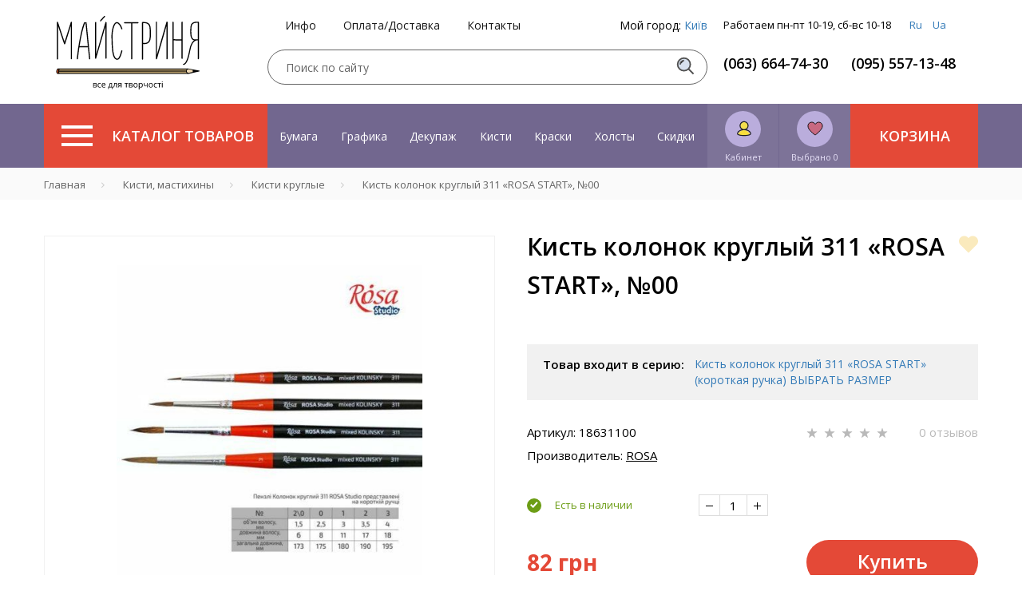

--- FILE ---
content_type: text/html; charset=utf-8
request_url: https://masterica.com.ua/kisti-kruglye/kist-kolonok-kruglyy-311-rosa-start-00.html
body_size: 63996
content:
    
    <!DOCTYPE html> 
    <html>
    <head>
    	    	
    	
    	<title>ᐉ Кисть колонок круглый 311 «ROSA START», №00 купить по цене: 82 грн грн в интернет магазине Мастерица | Киев, Украина</title>
<link href="/bitrix/cache/css/s1/masterica/page_63ccaca124a26aa9388b15c31b901862/page_63ccaca124a26aa9388b15c31b901862_v1.css?17321856485902" rel="preload" as="style">
<link href="/bitrix/cache/css/s1/masterica/default_34bd53315086c24aadb9dc3514b64163/default_34bd53315086c24aadb9dc3514b64163_v1.css?173218564726900" rel="preload" as="style">
<link href="/bitrix/cache/css/s1/masterica/template_e7f4ff2b417b07d10dbe516df0d39d4c/template_e7f4ff2b417b07d10dbe516df0d39d4c_v1.css?1732185647356099" rel="preload" as="style">
	<link rel="preconnect" href="//fonts.googleapis.com">
	<link rel="preconnect" href="https://www.googletagmanager.com">
	<link rel="preconnect" href="https://bitrix.info">
	<link rel="alternate" href="https://masterica.com.ua/ua/kisti-kruglye/kist-kolonok-kruglyy-311-rosa-start-00.html" hreflang="uk" />
	<link rel="alternate" href="https://masterica.com.ua/kisti-kruglye/kist-kolonok-kruglyy-311-rosa-start-00.html" hreflang="ru" />
	<link rel="alternate" hreflang="x-default" href="https://masterica.com.ua/kisti-kruglye/kist-kolonok-kruglyy-311-rosa-start-00.html" />

    		<meta name="description" content="【Кисть колонок круглый 311 «ROSA START», №00】 по доступной цене ⭐ Доставка по всей Украине &#128666; Акции, скидки ✅ Гарантия качества ➜ Звоните ☎ 38 (063) 664-74-30" />
    	<meta http-equiv="Content-Type" content="text/html; charset=utf-8">
    	<meta name="yandex-verification" content="2a392835ad062819">
    	
    	<meta name="apple-mobile-web-app-capable" content="yes" />
	<meta name="viewport" content="width=device-width,initial-scale=1,maximum-scale=1,user-scalable=no"/>
	<meta http-equiv="X-UA-Compatible" content="IE=edge,chrome=1"/>
	<meta name="HandheldFriendly" content="true"/>
	
    	<meta name="p:domain_verify" content="41135a071651b2c167c49a23ea0e439c"/>
        <meta name="it-rating" content="it-rat-d38ee365d059d1b2d08e94bfcca6d693" />
    	
    	
    	
    	
		 	<style>
        		@media (max-width: 767px){.card-product__content .card-product__article {    font-size: 10px;    min-height: 30px;.panel-breadcrumb .mCSB_scrollTools.mCSB_scrollTools_horizontal {max-heigth:30px;}}
	 	</style>
		
		
	
	
    	

    	
	    	    	    		   	
	


<!-- Google Tag Manager -->
<!-- End Google Tag Manager -->





<!-- Google tag (gtag.js) -->
        
        <style type="text/css">
                @media (min-width: 768px){.modalwindow {max-width: 640px;width: 640px;}}.modalwindow { position:fixed; /*display:none; /* Скрываем модальное окно по умолчанию */ z-index:500;    border-radius: 8px;    -webkit-box-shadow: 0 8px 40px rgba(0,0,0,.32);    box-shadow: 0 8px 40px rgba(0,0,0,.32);    background-color: #fff;    overflow-y: auto;}
h2 {    border-bottom: 1px solid #e9e9e9;    padding: 15px;    font-size: 25px;    color: #000;    margin: 0;    font-family: arial;    text-align: center;}.modalwindow .content {    padding: 20px;    color: #fff;    font-size: 22px;    line-height: 30px;}.close_old {    float: right;    margin-top: -47px;    margin-right: 15px;    width: 17px;    height: 17px;    display: block;    padding: 10px;    color: #fff;    text-align: center;    text-decoration: none;    font-weight: bold;    font-family: arial;}.close {
    position: absolute;
    z-index: 99;
    right: 0;
    top: 0;
    display: -webkit-box;
    display: -ms-flexbox;
    display: flex;
    flex-direction: row;
    justify-content: center;
    align-items: center;
    width: 56px;
    height: 56px;
    background-color: hsla(0,0%,100%,.8);
    border: none;
    border-radius: 8px;
    font-size: 20px;
}
.close:hover{
    text-decoration: none;
}

.dostavka_car{
    color: #a6a5a5;
    font-size: 14px;
    margin-bottom: 20px;
    line-height: normal;
}
.dostavka_car img{
    fill: #a6a5a5;
    margin: 10px 10px 10px 0;
}

@media (min-width: 468px){
    .location_button {
        text-align: right;
    }
    .lb_main{
        float: left;
    }
}
.location_button {
    margin: 30px 0 10px;
    font-size: 14px;
    line-height: 50px;
}
@media (max-width: 468px){
    .location_button a{
        display: block;
        text-align: center;
        float: none;
    }
}


.popup-fade {
    display: none;
}
.popup-fade:before {
    content: '';
    background: #000;
    position: fixed;
    left: 0;
    top: 0;
    width: 100%;
    height: 100%;
    opacity: 0.7;
    z-index: 9999;
}
.popup {
    position: fixed;
    z-index: 99999;
    opacity: 1;
}
        </style>
        






<link rel="canonical" href="https://masterica.com.ua/kisti-kruglye/kist-kolonok-kruglyy-311-rosa-start-00.html" />
<meta property='og:title' content='Кисть колонок круглый 311 «ROSA START», №00' />
<meta property="og:image" content="https://masterica.com.ua/upload/iblock/98c/kist-kolonok-kruglyy-311-rosa-start-00.jpeg" />
<meta property='og:description' content='【Кисть колонок круглый 311 «ROSA START», №00】 по доступной цене ⭐ Доставка по всей Украине &#128666; Акции, скидки ✅ Гарантия качества ➜ Звоните ☎ 38 (063) 664-74-30' />
<meta property="og:url" content="https://masterica.com.ua/kisti-kruglye/kist-kolonok-kruglyy-311-rosa-start-00.html" />



    	

<script type="text/javascript" data-skip-moving="true">(function(w, d, n) {var cl = "bx-core";var ht = d.documentElement;var htc = ht ? ht.className : undefined;if (htc === undefined || htc.indexOf(cl) !== -1){return;}var ua = n.userAgent;if (/(iPad;)|(iPhone;)/i.test(ua)){cl += " bx-ios";}else if (/Android/i.test(ua)){cl += " bx-android";}cl += (/(ipad|iphone|android|mobile|touch)/i.test(ua) ? " bx-touch" : " bx-no-touch");cl += w.devicePixelRatio && w.devicePixelRatio >= 2? " bx-retina": " bx-no-retina";var ieVersion = -1;if (/AppleWebKit/.test(ua)){cl += " bx-chrome";}else if ((ieVersion = getIeVersion()) > 0){cl += " bx-ie bx-ie" + ieVersion;if (ieVersion > 7 && ieVersion < 10 && !isDoctype()){cl += " bx-quirks";}}else if (/Opera/.test(ua)){cl += " bx-opera";}else if (/Gecko/.test(ua)){cl += " bx-firefox";}if (/Macintosh/i.test(ua)){cl += " bx-mac";}ht.className = htc ? htc + " " + cl : cl;function isDoctype(){if (d.compatMode){return d.compatMode == "CSS1Compat";}return d.documentElement && d.documentElement.clientHeight;}function getIeVersion(){if (/Opera/i.test(ua) || /Webkit/i.test(ua) || /Firefox/i.test(ua) || /Chrome/i.test(ua)){return -1;}var rv = -1;if (!!(w.MSStream) && !(w.ActiveXObject) && ("ActiveXObject" in w)){rv = 11;}else if (!!d.documentMode && d.documentMode >= 10){rv = 10;}else if (!!d.documentMode && d.documentMode >= 9){rv = 9;}else if (d.attachEvent && !/Opera/.test(ua)){rv = 8;}if (rv == -1 || rv == 8){var re;if (n.appName == "Microsoft Internet Explorer"){re = new RegExp("MSIE ([0-9]+[\.0-9]*)");if (re.exec(ua) != null){rv = parseFloat(RegExp.$1);}}else if (n.appName == "Netscape"){rv = 11;re = new RegExp("Trident/.*rv:([0-9]+[\.0-9]*)");if (re.exec(ua) != null){rv = parseFloat(RegExp.$1);}}}return rv;}})(window, document, navigator);</script>



<link href="/bitrix/cache/css/s1/masterica/page_63ccaca124a26aa9388b15c31b901862/page_63ccaca124a26aa9388b15c31b901862_v1.css?17321856485902" type="text/css" async  rel="stylesheet" />
<link href="/bitrix/cache/css/s1/masterica/default_34bd53315086c24aadb9dc3514b64163/default_34bd53315086c24aadb9dc3514b64163_v1.css?173218564726900" type="text/css" async  rel="stylesheet" />
<link href="/bitrix/cache/css/s1/masterica/template_e7f4ff2b417b07d10dbe516df0d39d4c/template_e7f4ff2b417b07d10dbe516df0d39d4c_v1.css?1732185647356099" type="text/css" async  data-template-style="true" rel="stylesheet" />
    	<!-- Google tag (gtag.js) -->
    </head>
    
    <!--svg-->
<svg xmlns="http://www.w3.org/2000/svg" xmlns:xlink="http://www.w3.org/1999/xlink" style="display:none">
    <def>
        <symbol id="icon-search" viewBox="0 0 25 25" >
            <path d="M10.4757 19.0899C15.2332 19.0899 19.0899 15.2332 19.0899 10.4757C19.0899 5.71817 15.2332 1.86145 10.4757 1.86145C5.71817 1.86145 1.86145 5.71817 1.86145 10.4757C1.86145 15.2332 5.71817 19.0899 10.4757 19.0899Z" fill="#D7E0ED" stroke="#505050" stroke-width="2" stroke-miterlimit="10"/>
            <path d="M5.30713 10.4757C5.30713 7.63297 7.63297 5.30713 10.4757 5.30713" stroke="#505050" stroke-width="2" stroke-miterlimit="10"/>
            <path d="M16.5056 16.5056L23.397 23.397" stroke="#505050" stroke-width="2" stroke-miterlimit="10"/>
        </symbol>
        <symbol id="icon-favorites" viewBox="0 0 22 20" >
            <path d="M1 6.30001C1 12 9.4 17.7 11 18.8C11.3 18.6 21 11.9 21 6.30001C21 3.50001 18.7 1.20001 15.9 1.20001C14.1 1.20001 12.4 2.20001 11.5 3.70001C11.3 4.00001 10.8 4.00001 10.6 3.70001C9.7 2.10001 8 1.20001 6.2 1.20001C3.3 1.20001 1 3.50001 1 6.30001Z" fill="#C86981" stroke="black" stroke-miterlimit="10"/>
        </symbol>
        <symbol id="icon-user" viewBox="0 0 20 22" fill="none">
            <path d="M3 18.6C4.2043 16.2 7.43871 13 10.7419 13C14.0452 13 17.6237 16.2 19 18.6C16.4194 19.4 16.9355 20.2 10.7419 21C5.58065 20.2 5.4086 19.4 3 18.6Z" fill="#F9DF3C"/>
<path d="M10.7419 13C7.43871 13 4.2043 16.2 3 18.6C5.4086 19.4 5.58065 20.2 10.7419 21M10.7419 13C14.0452 13 17.6237 16.2 19 18.6C16.4194 19.4 16.9355 20.2 10.7419 21M10.7419 13C10.7419 18.5107 10.7419 14.7604 10.7419 17M10.7419 13C10.7419 18.5107 10.7419 15.6667 10.7419 17M10.7419 21C10.7419 20.4315 10.7419 18.7897 10.7419 17" stroke="#F4DE4E" stroke-width="0.5"/>
<circle cx="11" cy="7" r="5" fill="#F4DE4E"/>
<path d="M14.2184 12.2358C15.9802 11.1518 17.161 9.21305 17.161 6.99934C17.161 3.60646 14.397 0.84613 11 0.84613C7.60297 0.84613 4.83892 3.60646 4.83892 6.99934C4.83892 9.21305 6.01978 11.1518 7.78155 12.2358C3.97743 13.088 1.30804 15.4159 1.30804 18.2332C1.30804 20.5386 7.40052 21.1538 11 21.1538C14.5994 21.1538 20.6919 20.5386 20.6919 18.2332C20.6919 15.4159 18.0225 13.088 14.2184 12.2358ZM6.10815 6.99934C6.10815 4.30635 8.30286 2.11536 11 2.11536C13.6971 2.11536 15.8918 4.30635 15.8918 6.99934C15.8918 9.69232 13.6971 11.8829 11 11.8829C8.30286 11.8829 6.10815 9.69232 6.10815 6.99934ZM11 19.8846C5.82575 19.8846 2.72849 18.7931 2.57764 18.2289C2.58156 15.4292 6.35847 13.1521 11 13.1521C15.641 13.1521 19.4176 15.4288 19.4223 18.2281C19.2752 18.7918 16.1776 19.8846 11 19.8846Z" fill="#1D1D1B"/>
        </symbol>
        <symbol id="icon-star" viewBox="0 0 14 12">
            <path d="M7.02098 0C6.92577 0 6.83056 0.0955098 6.73535 0.191008L5.40242 4.29741H1.02278C0.832362 4.29741 0.737152 4.3929 0.737152 4.5839C0.737152 4.6794 0.737152 4.77491 0.832362 4.77491L4.35511 7.35337L3.02218 11.5553C3.02218 11.6508 3.02218 11.8418 3.2126 11.9373C3.30781 11.9373 3.40302 11.9373 3.49823 11.9373L7.02098 9.3588L10.5437 11.9373C10.6389 12.0328 10.8294 12.0328 10.9246 11.8418C11.0198 11.7463 11.0198 11.6508 10.9246 11.5553L9.59164 7.35337L13.1144 4.77491C13.2096 4.67941 13.3048 4.48845 13.2096 4.39295C13.1144 4.29745 13.1144 4.29741 13.0192 4.29741H8.63954L7.30661 0.191008C7.2114 0.0955098 7.11619 0 7.02098 0Z"/>
        </symbol>
        <symbol id="icon-heart" viewBox="0 0 25 22">
            <path d="M22.2467 12.3434L22.9902 11.6086C25.6389 8.9906 25.6389 4.67328 22.9902 2.05532L22.8973 1.96347C20.2486 -0.654489 15.8806 -0.654489 13.2319 1.96347L12.4884 2.69833L11.7449 1.96347C9.09619 -0.654489 4.72816 -0.654489 2.07946 1.96347L1.98652 2.05532C-0.662175 4.67328 -0.662175 8.9906 1.98652 11.6086L2.73002 12.3434L12.4884 21.9885L22.2467 12.3434Z"/>
        </symbol>
        <symbol id="icon-v-grid" viewBox="0 0 28 18">
            <path d="M0 8.30769H8.23529V0H0V8.30769ZM0 18H8.23529V9.69231H0V18ZM9.88235 18H18.1176V9.69231H9.88235V18ZM19.7647 18H28V9.69231H19.7647V18ZM9.88235 8.30769H18.1176V0H9.88235V8.30769ZM19.7647 0V8.30769H28V0H19.7647Z"/>
        </symbol>
        <symbol id="icon-v-list" viewBox="0 0 21 18">
            <path d="M0 11.5714H4.94118V6.42857H0V11.5714ZM0 18H4.94118V12.8571H0V18ZM0 5.14286H4.94118V0H0V5.14286ZM6.17647 11.5714H21V6.42857H6.17647V11.5714ZM6.17647 18H21V12.8571H6.17647V18ZM6.17647 0V5.14286H21V0H6.17647Z"/>
        </symbol>
        <symbol id="icon-delete" viewBox="0 0 13 13">
            <circle cx="6.5" cy="6.5" r="6.5" fill="#F58866"/>
            <path d="M9.46699 4.19377C9.55736 4.28423 9.55736 4.43248 9.46699 4.52294L7.65483 6.33498C7.56445 6.42514 7.56445 6.57369 7.65483 6.66444L9.46612 8.47705C9.5565 8.56751 9.5565 8.71576 9.46612 8.80651L8.80634 9.46456C8.71567 9.55473 8.56726 9.55473 8.47659 9.46456L6.66588 7.65224C6.5755 7.56178 6.4268 7.56178 6.33642 7.65224L4.52426 9.46341C4.43388 9.55386 4.28518 9.55386 4.1948 9.46341L3.53589 8.80449C3.44551 8.71403 3.44551 8.56577 3.53589 8.47503L5.34862 6.66328C5.439 6.57311 5.439 6.42457 5.34862 6.33382L3.53733 4.52092C3.44666 4.43046 3.44666 4.28191 3.53733 4.19146L4.19682 3.53311C4.28778 3.44294 4.4359 3.44294 4.52657 3.5334L6.337 5.34544C6.42766 5.43618 6.57608 5.43618 6.66645 5.34573L8.47861 3.53456C8.5687 3.44439 8.71712 3.44439 8.80807 3.53456L9.46699 4.19377Z" fill="white"/>
        </symbol>
        <symbol id="icon-bonus" viewBox="0 0 27 27">
            <path d="M24.0497 16.2534L26.106 14.6547L24.3179 12.7008L25.7483 10.4804L23.4238 9.23697L24.1391 6.75013L21.457 6.30605L21.2781 3.64158L18.6854 4.08565L17.6126 1.68763L15.2881 2.93105L13.5 1.06592L11.7119 2.93105L9.38742 1.68763L8.40398 4.08565L5.72186 3.64158L5.54305 6.30605L2.95033 6.75013L3.57616 9.23697L1.25166 10.4804L2.77153 12.7008L0.894043 14.6547L3.03974 16.2534L1.96689 18.6514L4.4702 19.4508L4.20199 22.1153L6.88411 22.0264L7.50994 24.6021L10.0132 23.7139L11.4437 25.9343L13.5 24.3357L15.6457 25.9343L17.0762 23.7139L19.5795 24.6021L20.2053 22.0264L22.798 22.1153L22.6192 19.4508L25.1225 18.6514L24.0497 16.2534Z" fill="#89B283" stroke="black" stroke-miterlimit="10"/>
<path d="M8.40396 8.43763C8.76158 8.08237 9.298 7.81592 9.83443 7.81592C10.3709 7.81592 10.9073 7.99355 11.2649 8.43763C11.6225 8.79289 11.8907 9.32579 11.8907 9.85868C11.8907 10.3916 11.7119 10.9245 11.2649 11.2797C10.9073 11.635 10.3709 11.9014 9.83443 11.9014C9.298 11.9014 8.76158 11.7238 8.40396 11.2797C8.04635 10.9245 7.77814 10.3916 7.77814 9.85868C7.86754 9.32579 8.04635 8.79289 8.40396 8.43763Z" fill="#E8DA95" stroke="black" stroke-miterlimit="10"/>
<path d="M18.4172 18.2958C18.0596 18.6511 17.5232 18.9176 16.9867 18.9176C16.4503 18.9176 15.9139 18.7399 15.5563 18.2958C15.1987 17.9406 14.9305 17.4077 14.9305 16.8748C14.9305 16.3419 15.1093 15.809 15.5563 15.4537C15.9139 15.0985 16.4503 14.832 16.9867 14.832C17.5232 14.832 18.0596 15.0097 18.4172 15.4537C18.7748 15.809 19.043 16.3419 19.043 16.8748C18.9536 17.4965 18.7748 17.9406 18.4172 18.2958Z" fill="#E8DA95" stroke="black" stroke-miterlimit="10"/>
<path d="M17.3469 7.8784L7.80243 17.3628L9.38309 18.9326L18.9276 9.44822L17.3469 7.8784Z" fill="#E8DA95" stroke="black" stroke-miterlimit="10"/>
        </symbol>
        <symbol id="icon-wish-list" viewBox="0 0 27 27">
            <g clip-path="url(#clip0)">
<path d="M14.475 26.6331L14.493 26.6511L14.52 26.6871L14.556 26.7141L14.574 26.7321H14.583L14.619 26.7501L14.646 26.7681L14.682 26.7771L14.718 26.7861H14.754H14.79H14.826H14.862L14.898 26.7771L14.934 26.7681L14.961 26.7501L14.997 26.7321L15.006 26.7231L15.024 26.7051L15.06 26.6781L15.087 26.6421L15.105 26.6241L17.625 22.9971H26.148C26.364 22.9971 26.544 22.8171 26.544 22.6011V2.89112C26.544 2.79212 26.499 2.68412 26.427 2.61212C26.355 2.54012 26.256 2.49512 26.148 2.49512H3.396C3.18 2.49512 3 2.66612 3 2.89112V22.6101C3 22.7091 3.045 22.8171 3.117 22.8891C3.189 22.9611 3.288 23.0061 3.396 23.0061H11.919L14.475 26.6331Z" fill="black"/>
<path d="M3.79199 3.27783H25.77V22.2138H17.436L17.4 22.2228H17.364L17.319 22.2408L17.292 22.2498L17.247 22.2678L17.22 22.2768L17.184 22.3128L17.166 22.3308L17.121 22.3758L17.112 22.3848V22.3938L14.79 25.7238L12.45 22.3938V22.3848L12.432 22.3668L12.396 22.3308L12.369 22.3038L12.342 22.2768L12.306 22.2678L12.27 22.2498L12.243 22.2408L12.198 22.2228H12.162L12.126 22.2138H3.79199V3.27783Z" fill="#E28279"/>
<path d="M18.471 18.6229C18.606 18.6949 18.759 18.6769 18.885 18.5959C19.002 18.5059 19.065 18.3619 19.038 18.2089L18.336 14.0959L21.324 11.1799C21.432 11.0719 21.468 10.9189 21.423 10.7749C21.378 10.6309 21.252 10.5319 21.108 10.5049L16.977 9.9019L15.132 6.15789C15.069 6.02289 14.925 5.94189 14.781 5.94189C14.637 5.94189 14.493 6.02289 14.43 6.15789L12.585 9.9019L8.454 10.5049C8.31 10.5229 8.184 10.6309 8.139 10.7749C8.094 10.9189 8.13 11.0719 8.238 11.1799L11.226 14.0959L10.524 18.2089C10.497 18.3529 10.56 18.5059 10.677 18.5959C10.794 18.6859 10.956 18.6949 11.091 18.6229L14.781 16.6789L18.471 18.6229Z" fill="black"/>
<path d="M11.424 17.5608L12.027 14.0238C12.045 13.8978 12.009 13.7628 11.91 13.6728L9.345 11.1708L12.891 10.6578C13.017 10.6398 13.125 10.5588 13.188 10.4418L14.781 7.23779L16.365 10.4508C16.419 10.5678 16.536 10.6488 16.662 10.6668L20.208 11.1798L17.643 13.6818C17.553 13.7718 17.508 13.8978 17.526 14.0328L18.129 17.5698L14.961 15.8958C14.844 15.8328 14.709 15.8328 14.592 15.8958L11.424 17.5608Z" fill="#EAE534"/>
</g>
<defs>
<clipPath id="clip0">
<rect width="27" height="27" fill="white"/>
</clipPath>
</defs>
        </symbol>
        <symbol id="icon-history" viewBox="0 0 24 24">
            <g clip-path="url(#clip0)">
<path d="M5.31999 2.28023C5.47999 2.44023 5.72799 2.44023 5.88799 2.28023L7.19999 0.968227L8.51999 2.28823C8.67999 2.44823 8.92799 2.44823 9.08799 2.28823L10.408 0.968227L11.728 2.28823C11.888 2.44823 12.136 2.44823 12.296 2.28823L13.616 0.968227L14.936 2.28823C15.096 2.44823 15.344 2.44823 15.504 2.28823L16.824 0.968227L18.144 2.28823C18.304 2.44823 18.552 2.44823 18.712 2.28823L19.632 1.36823V22.6322L18.712 21.7122C18.552 21.5522 18.304 21.5522 18.144 21.7122L16.8 23.0322L15.48 21.7122C15.32 21.5522 15.072 21.5522 14.912 21.7122L13.6 23.0322L12.28 21.7122C12.12 21.5522 11.872 21.5522 11.712 21.7122L10.4 23.0322L9.07999 21.7122C8.91999 21.5522 8.67199 21.5522 8.51199 21.7122L7.19999 23.0322L5.87999 21.7202C5.71999 21.5602 5.47199 21.5602 5.31199 21.7202L4.39999 22.6322V1.36023L5.31999 2.28023ZM16.8 17.6002H17.6C17.824 17.6002 18 17.4242 18 17.2002C18 16.9762 17.824 16.8002 17.6 16.8002H16.8C16.576 16.8002 16.4 16.9762 16.4 17.2002C16.4 17.4242 16.576 17.6002 16.8 17.6002ZM16.8 14.4002H17.6C17.824 14.4002 18 14.2242 18 14.0002C18 13.7762 17.824 13.6002 17.6 13.6002H16.8C16.576 13.6002 16.4 13.7762 16.4 14.0002C16.4 14.2242 16.576 14.4002 16.8 14.4002ZM16.8 11.2002H17.6C17.824 11.2002 18 11.0242 18 10.8002C18 10.5762 17.824 10.4002 17.6 10.4002H16.8C16.576 10.4002 16.4 10.5762 16.4 10.8002C16.4 11.0242 16.576 11.2002 16.8 11.2002ZM16.8 8.00023H17.6C17.824 8.00023 18 7.82423 18 7.60023C18 7.37623 17.824 7.20023 17.6 7.20023H16.8C16.576 7.20023 16.4 7.37623 16.4 7.60023C16.4 7.82423 16.576 8.00023 16.8 8.00023ZM6.39999 17.6002H13.6C13.824 17.6002 14 17.4242 14 17.2002C14 16.9762 13.824 16.8002 13.6 16.8002H6.39999C6.17599 16.8002 5.99999 16.9762 5.99999 17.2002C5.99999 17.4242 6.17599 17.6002 6.39999 17.6002ZM6.39999 14.4002H11.2C11.424 14.4002 11.6 14.2242 11.6 14.0002C11.6 13.7762 11.424 13.6002 11.2 13.6002H6.39999C6.17599 13.6002 5.99999 13.7762 5.99999 14.0002C5.99999 14.2242 6.17599 14.4002 6.39999 14.4002ZM6.39999 11.2002H12.8C13.024 11.2002 13.2 11.0242 13.2 10.8002C13.2 10.5762 13.024 10.4002 12.8 10.4002H6.39999C6.17599 10.4002 5.99999 10.5762 5.99999 10.8002C5.99999 11.0242 6.17599 11.2002 6.39999 11.2002ZM6.39999 8.00023H11.2C11.424 8.00023 11.6 7.82423 11.6 7.60023C11.6 7.37623 11.424 7.20023 11.2 7.20023H6.39999C6.17599 7.20023 5.99999 7.37623 5.99999 7.60023C5.99999 7.82423 6.17599 8.00023 6.39999 8.00023Z" fill="#DBD675"/>
<path d="M6.4 16.8001H13.6C13.824 16.8001 14 16.9761 14 17.2001C14 17.4241 13.824 17.6001 13.6 17.6001H6.4C6.176 17.6001 6 17.4241 6 17.2001C6 16.9761 6.176 16.8001 6.4 16.8001Z" fill="black"/>
<path d="M6.4 13.5999H11.2C11.424 13.5999 11.6 13.7759 11.6 13.9999C11.6 14.2239 11.424 14.3999 11.2 14.3999H6.4C6.176 14.3999 6 14.2239 6 13.9999C6 13.7759 6.176 13.5999 6.4 13.5999Z" fill="black"/>
<path d="M6.4 7.2H11.2C11.424 7.2 11.6 7.376 11.6 7.6C11.6 7.824 11.424 8 11.2 8H6.4C6.176 8 6 7.824 6 7.6C6 7.376 6.176 7.2 6.4 7.2Z" fill="black"/>
<path d="M6.4 10.4002H12.8C13.024 10.4002 13.2 10.5762 13.2 10.8002C13.2 11.0242 13.024 11.2002 12.8 11.2002H6.4C6.176 11.2002 6 11.0242 6 10.8002C6 10.5762 6.176 10.4002 6.4 10.4002Z" fill="black"/>
<path d="M16.8 16.8001H17.6C17.824 16.8001 18 16.9761 18 17.2001C18 17.4241 17.824 17.6001 17.6 17.6001H16.8C16.576 17.6001 16.4 17.4241 16.4 17.2001C16.4 16.9761 16.576 16.8001 16.8 16.8001Z" fill="black"/>
<path d="M16.8 13.5999H17.6C17.824 13.5999 18 13.7759 18 13.9999C18 14.2239 17.824 14.3999 17.6 14.3999H16.8C16.576 14.3999 16.4 14.2239 16.4 13.9999C16.4 13.7759 16.576 13.5999 16.8 13.5999Z" fill="black"/>
<path d="M16.8 10.4002H17.6C17.824 10.4002 18 10.5762 18 10.8002C18 11.0242 17.824 11.2002 17.6 11.2002H16.8C16.576 11.2002 16.4 11.0242 16.4 10.8002C16.4 10.5762 16.576 10.4002 16.8 10.4002Z" fill="black"/>
<path d="M16.8 7.2H17.6C17.824 7.2 18 7.376 18 7.6C18 7.824 17.824 8 17.6 8H16.8C16.576 8 16.4 7.824 16.4 7.6C16.4 7.376 16.576 7.2 16.8 7.2Z" fill="black"/>
<path d="M19.6 1.3682L18.68 2.2882C18.52 2.4482 18.272 2.4482 18.112 2.2882L16.8 0.968202L15.48 2.2882C15.32 2.4482 15.072 2.4482 14.912 2.2882L13.6 0.968202L12.28 2.2882C12.12 2.4482 11.872 2.4482 11.712 2.2882L10.4 0.968202L9.08001 2.2882C8.92001 2.4482 8.67201 2.4482 8.51201 2.2882L7.20001 0.968202L5.88001 2.2882C5.72001 2.4482 5.47201 2.4482 5.31201 2.2882L4.40001 1.3682V0.400202H3.60001C3.60001 0.296201 3.64001 0.192201 3.72001 0.120201C3.88001 -0.0397987 4.12801 -0.0397987 4.28801 0.120201L5.60001 1.4322L6.92001 0.112201C7.08001 -0.0477991 7.32801 -0.0477991 7.48801 0.112201L8.80801 1.4322L10.128 0.112201C10.288 -0.0477991 10.536 -0.0477991 10.696 0.112201L12.016 1.4322L13.336 0.112201C13.496 -0.0477991 13.744 -0.0477991 13.904 0.112201L15.224 1.4322L16.544 0.112201C16.704 -0.0477991 16.952 -0.0477991 17.112 0.112201L18.432 1.4322L19.752 0.112201C19.912 -0.0477991 20.16 -0.0477991 20.32 0.112201C20.4 0.192201 20.44 0.296201 20.44 0.392201H19.64V1.3682H19.6Z" fill="black"/>
<path d="M19.72 23.88L18.4 22.568L17.08 23.88C16.92 24.04 16.672 24.04 16.512 23.88L15.2 22.568L13.88 23.88C13.72 24.04 13.472 24.04 13.312 23.88L12 22.568L10.68 23.88C10.52 24.04 10.272 24.04 10.112 23.88L8.80001 22.568L7.48001 23.88C7.32001 24.04 7.07201 24.04 6.91201 23.88L5.60001 22.568L4.28001 23.88C4.12001 24.04 3.87201 24.04 3.71201 23.88C3.63201 23.8 3.59201 23.696 3.59201 23.6H4.39201V22.632L5.31201 21.712C5.47201 21.552 5.72001 21.552 5.88001 21.712L7.20001 23.032L8.52001 21.712C8.68001 21.552 8.92801 21.552 9.08801 21.712L10.4 23.032L11.72 21.712C11.88 21.552 12.128 21.552 12.288 21.712L13.6 23.032L14.92 21.712C15.08 21.552 15.328 21.552 15.488 21.712L16.8 23.032L18.12 21.712C18.28 21.552 18.528 21.552 18.688 21.712L19.6 22.632V23.6H20.4C20.4 23.704 20.36 23.808 20.28 23.88C20.128 24.04 19.872 24.04 19.72 23.88Z" fill="black"/>
<path d="M4.40001 1.3681V22.6321V23.6001H3.60001V0.400097H4.40001V1.3681Z" fill="black"/>
<path d="M19.6 22.6321V1.3681V0.400097H20.4V23.6001H19.6V22.6321Z" fill="black"/>
</g>
<defs>
<clipPath id="clip0">
<rect width="24" height="24" fill="white" transform="matrix(1 0 0 -1 0 24)"/>
</clipPath>
</defs>
        </symbol>
        <symbol id="icon-basket" viewBox="0 0 35 35">
            <path d="M23.3105 8.75V6.76758C23.3105 5.46191 22.3193 4.375 20.9521 4.375H14.041C12.6807 4.375 11.6895 5.46191 11.6895 6.76758V8.75H5.46875V10.9375H6.09766C6.09766 10.9375 6.4668 10.9785 6.6582 11.1699C6.84961 11.3613 6.9248 11.7852 6.9248 11.7852L8.22363 28.3076C8.32617 30.3174 8.32617 30.625 10.6846 30.625H24.3154C26.6738 30.625 26.6738 30.3242 26.7764 28.3145L28.0752 11.7988C28.0752 11.7988 28.1504 11.3682 28.3418 11.1768C28.5332 10.9854 28.9023 10.9443 28.9023 10.9443H29.5312V8.75684H23.3105V8.75ZM13.125 6.76758C13.125 6.11133 13.6582 5.74219 14.335 5.74219H20.6035C21.2803 5.74219 21.875 6.11816 21.875 6.76758V8.75H13.125V6.76758ZM12.5439 26.25L11.8398 13.125H13.2275L13.9453 26.25H12.5439ZM18.2588 26.25H16.7549V13.125H18.2588V26.25ZM22.4697 26.25H21.0752L21.793 13.125H23.1807L22.4697 26.25Z" fill="#E44937"/>
        </symbol>
        <symbol id="icon-delete-lg" viewBox="0 0 24 24">
            <circle cx="12" cy="12" r="12" fill="#E44937"/>
<path d="M17.8614 17.0296L12.7577 11.926L17.7625 6.92105C17.9514 6.73218 17.9514 6.42621 17.7625 6.23735C17.5737 6.04852 17.2675 6.04852 17.0788 6.23735L12.074 11.2422L6.97029 6.13849C6.78239 5.95058 6.47756 5.95058 6.28965 6.13849C6.10153 6.32639 6.10153 6.63144 6.28965 6.81935L11.3933 11.923L6.13912 17.1772C5.95037 17.3661 5.95037 17.6721 6.13912 17.8609C6.32796 18.0498 6.63407 18.0498 6.82292 17.8609L12.077 12.6067L17.1808 17.7105C17.3687 17.8984 17.6733 17.8984 17.8614 17.7105C18.0493 17.5226 18.0493 17.2176 17.8614 17.0296H17.8614Z" fill="white"/>
        </symbol>
        <symbol id="icon-arrow-next" viewBox="0 0 9 17">
            <path d="M1.09987 0.935059L0.390625 1.6443L7.24639 8.50006L0.390625 15.3558L1.09987 16.0651L8.66487 8.50006L1.09987 0.935059Z" fill="#656565"/>
        </symbol>
        <symbol id="icon-back" viewBox="0 0 16 12">
            <path d="M6.52308 11.3484C6.45198 11.3484 6.37816 11.3211 6.32347 11.2664L1.08714 6.20781C1.00237 6.12578 0.975031 6 1.02152 5.89336C1.06527 5.78398 1.17191 5.71289 1.28948 5.71289H10.0067C12.7602 5.71289 15.0024 7.95234 15.0024 10.7086V11.0586C15.0024 11.2172 14.8739 11.3457 14.7153 11.3457C14.5567 11.3457 14.4282 11.2172 14.4282 11.0586V10.7059C14.4282 8.26953 12.4457 6.28711 10.0094 6.28711H2.00042L6.72269 10.8508C6.83753 10.9602 6.84027 11.1434 6.73089 11.2582C6.67347 11.3184 6.59964 11.3484 6.52308 11.3484Z" fill="#656565" stroke="#656565"/>
<path d="M1.28687 6.28711C1.2103 6.28711 1.13648 6.25703 1.07905 6.19961C0.969679 6.08477 0.972413 5.90157 1.08726 5.79219L6.32359 0.733595C6.43843 0.62422 6.62163 0.626954 6.73101 0.741798C6.84038 0.856642 6.83765 1.03985 6.7228 1.14922L1.48648 6.20782C1.43179 6.2625 1.36069 6.28711 1.28687 6.28711Z" fill="#656565" stroke="#656565"/>
        </symbol>
        <symbol id="icon-back-wh" viewBox="0 0 16 12">
            <path d="M6.52308 11.3484C6.45198 11.3484 6.37816 11.3211 6.32347 11.2664L1.08714 6.20781C1.00237 6.12578 0.975031 6 1.02152 5.89336C1.06527 5.78398 1.17191 5.71289 1.28948 5.71289H10.0067C12.7602 5.71289 15.0024 7.95234 15.0024 10.7086V11.0586C15.0024 11.2172 14.8739 11.3457 14.7153 11.3457C14.5567 11.3457 14.4282 11.2172 14.4282 11.0586V10.7059C14.4282 8.26953 12.4457 6.28711 10.0094 6.28711H2.00042L6.72269 10.8508C6.83753 10.9602 6.84027 11.1434 6.73089 11.2582C6.67347 11.3184 6.59964 11.3484 6.52308 11.3484Z" fill="#ffffff" stroke="#ffffff"/>
<path d="M1.28687 6.28711C1.2103 6.28711 1.13648 6.25703 1.07905 6.19961C0.969679 6.08477 0.972413 5.90157 1.08726 5.79219L6.32359 0.733595C6.43843 0.62422 6.62163 0.626954 6.73101 0.741798C6.84038 0.856642 6.83765 1.03985 6.7228 1.14922L1.48648 6.20782C1.43179 6.2625 1.36069 6.28711 1.28687 6.28711Z" fill="#ffffff" stroke="#ffffff"/>
        </symbol>
        <symbol id="icon-pay-ok" viewBox="0 0 31 27">
            <rect y="5" width="26" height="22" fill="url(#pattern0)"/>
<rect x="18" y="3" width="11" height="8" fill="white"/>
<path d="M23.5 0C19.3581 0 16 3.35813 16 7.5C16 11.6425 19.3581 15 23.5 15C27.6419 15 31 11.6425 31 7.5C31 3.35813 27.6419 0 23.5 0ZM28.3462 5.97563L22.9669 11.355C22.8569 11.4656 22.6781 11.4656 22.5688 11.355L21.7737 10.5519C21.6644 10.4419 21.485 10.2619 21.3763 10.1506L19.5263 8.20562C19.4719 8.15125 19.4431 8.07438 19.4431 8.00125C19.4431 7.92938 19.4719 7.85938 19.5263 7.805L20.3369 7.07438C20.3919 7.01813 20.465 6.99063 20.5375 6.99063C20.6088 6.99125 20.68 7.01938 20.7344 7.07438L22.5694 8.94625C22.6788 9.0575 22.8575 9.0575 22.9675 8.94625L27.1544 4.77063C27.2644 4.66 27.4425 4.66 27.5519 4.77063L28.3469 5.57375C28.4562 5.68375 28.4562 5.865 28.3462 5.97563Z" fill="#6C9D15"/>
<defs>
<pattern id="pattern0" patternContentUnits="objectBoundingBox" width="1" height="1">
<use xlink:href="#image0" transform="scale(0.0384615 0.0454545)"/>
</pattern>
<image id="image0" width="26" height="22" xlink:href="[data-uri]"/>
</defs>
        </symbol>
        <symbol id="icon-pay-not" viewBox="0 0 31 28">
            <g clip-path="url(#clip0)" filter="url(#filter0_d)">
<rect width="1600" height="3284" transform="translate(-1407 -1079)" fill="white"/>
<rect x="-586.5" y="-17.5" width="637" height="64" stroke="#EEEEEE"/>
<rect y="6" width="26" height="22" fill="url(#pattern0)"/>
<circle cx="23.5" cy="7.5" r="7.5" fill="#BABABA"/>
<path d="M26.9232 4.83895C27.0275 4.94332 27.0275 5.11439 26.9232 5.21876L24.8323 7.30957C24.728 7.41361 24.728 7.58501 24.8323 7.68972L26.9222 9.7812C27.0265 9.88557 27.0265 10.0566 26.9222 10.1613L26.1609 10.9206C26.0563 11.0247 25.8851 11.0247 25.7804 10.9206L23.6912 8.82949C23.5869 8.72512 23.4153 8.72512 23.311 8.82949L21.2201 10.9193C21.1158 11.0237 20.9442 11.0237 20.8399 10.9193L20.0796 10.159C19.9754 10.0546 19.9754 9.88357 20.0796 9.77886L22.1713 7.68839C22.2755 7.58435 22.2755 7.41295 22.1713 7.30824L20.0813 5.21643C19.9767 5.11206 19.9767 4.94066 20.0813 4.83628L20.8423 4.07665C20.9472 3.97261 21.1181 3.97261 21.2227 4.07699L23.3117 6.1678C23.4163 6.2725 23.5875 6.2725 23.6918 6.16813L25.7828 4.07832C25.8867 3.97428 26.058 3.97428 26.1629 4.07832L26.9232 4.83895Z" fill="white"/>
</g>
<defs>
<filter id="filter0_d" x="-1411" y="-1079" width="1608" height="3292" filterUnits="userSpaceOnUse" color-interpolation-filters="sRGB">
<feFlood flood-opacity="0" result="BackgroundImageFix"/>
<feColorMatrix in="SourceAlpha" type="matrix" values="0 0 0 0 0 0 0 0 0 0 0 0 0 0 0 0 0 0 127 0"/>
<feOffset dy="4"/>
<feGaussianBlur stdDeviation="2"/>
<feColorMatrix type="matrix" values="0 0 0 0 0 0 0 0 0 0 0 0 0 0 0 0 0 0 0.25 0"/>
<feBlend mode="normal" in2="BackgroundImageFix" result="effect1_dropShadow"/>
<feBlend mode="normal" in="SourceGraphic" in2="effect1_dropShadow" result="shape"/>
</filter>
<pattern id="pattern0" patternContentUnits="objectBoundingBox" width="1" height="1">
<use xlink:href="#image0" transform="scale(0.0384615 0.0454545)"/>
</pattern>
<clipPath id="clip0">
<rect width="1600" height="3284" fill="white" transform="translate(-1407 -1079)"/>
</clipPath>
<image id="image0" width="26" height="22" xlink:href="[data-uri]"/>
</defs>
        </symbol>
        <symbol id="icon-close-m" viewBox="0 0 19 19">
            <path d="M18.7848 17.5378L11.1323 9.88548L18.6365 2.38124C18.9197 2.09805 18.9197 1.63929 18.6365 1.35612C18.3534 1.07299 17.8942 1.07299 17.6114 1.35612L10.1072 8.86033L2.45461 1.20789C2.17287 0.926147 1.71581 0.926147 1.43406 1.20789C1.15198 1.48963 1.15198 1.94701 1.43406 2.22875L9.08647 9.88107L1.20835 17.7591C0.925341 18.0423 0.925341 18.5011 1.20835 18.7842C1.49151 19.0674 1.95049 19.0674 2.23364 18.7842L10.1116 10.9062L17.7643 18.5587C18.046 18.8405 18.5027 18.8405 18.7848 18.5587C19.0665 18.2769 19.0665 17.8196 18.7848 17.5378H18.7848Z" fill="black"/>
        </symbol>
        <symbol id="icon-cart" viewBox="0 0 23 21">
            <path d="M3.84 5.013H21.78L20.538 10.671C20.538 10.671 19.848 12.741 19.227 13.224C18.606 13.707 3.84 13.707 3.84 13.707V5.013Z" fill="#D37B75"/>
<path d="M17.364 16.191C18.468 16.122 19.71 16.95 19.71 18.192C19.71 19.158 18.882 19.986 17.985 20.124C16.605 20.262 15.294 18.675 15.639 17.502C15.777 16.743 16.605 16.26 17.364 16.191Z" fill="#D37B75"/>
<path d="M5.01297 16.191C6.11697 16.122 7.35899 16.95 7.35899 18.192C7.35899 19.158 6.53099 19.986 5.63399 20.124C4.25399 20.262 2.94297 18.675 3.28797 17.502C3.49497 16.743 4.32297 16.26 5.01297 16.191Z" fill="#D37B75"/>
<path d="M5.49602 15.501C6.73802 15.501 7.84198 16.398 8.04898 17.64H14.88C15.087 16.467 16.191 15.501 17.433 15.501C18.882 15.501 20.055 16.674 20.055 18.123C20.055 19.572 18.882 20.745 17.433 20.745C16.191 20.745 15.087 19.848 14.88 18.606H8.04898C7.84198 19.779 6.73802 20.745 5.49602 20.745C4.04702 20.745 2.87398 19.572 2.87398 18.123C2.94298 16.674 4.11602 15.501 5.49602 15.501ZM17.502 19.71C18.399 19.71 19.158 19.02 19.158 18.054C19.158 17.157 18.468 16.398 17.502 16.398C16.536 16.398 15.846 17.088 15.846 18.054C15.846 19.02 16.605 19.71 17.502 19.71ZM5.49602 19.71C6.39302 19.71 7.15203 19.02 7.15203 18.054C7.15203 17.157 6.46202 16.398 5.49602 16.398C4.53002 16.398 3.84 17.088 3.84 18.054C3.909 19.02 4.59902 19.71 5.49602 19.71Z" fill="#505050" stroke="#505050" stroke-width="0.4" stroke-miterlimit="10"/>
<path d="M0.597035 0.459001C0.735036 0.252001 1.01104 0.113988 1.28703 0.251988L4.11602 1.494V4.39199H22.47L21.021 11.706C20.469 13.362 18.882 14.466 17.157 14.466H3.08102V4.875V4.39199V2.115L0.803984 1.149C0.596985 1.011 0.459034 0.666001 0.597035 0.459001ZM4.04703 13.431H17.157C18.468 13.431 19.641 12.603 20.124 11.43L21.297 5.35801H4.11602V13.431H4.04703Z" fill="#505050" stroke="#505050" stroke-width="0.4" stroke-miterlimit="10"/>
        </symbol>
        <symbol id="icon-decoupage" viewBox="0 0 42 43">
            <path d="M41.4514 31.7L41.4514 1.35L1.23428 1.35L1.23428 31.7L41.4514 31.7Z" fill="black" stroke="black" stroke-width="0.75" stroke-miterlimit="10" stroke-linecap="round" stroke-linejoin="round"/>
<path d="M18.1371 4.95C15.66 6 13.96 8.4 13.8143 11.25C17.8943 11.5 21.3429 14.55 22.12 18.85C32.3686 16.6 26.7343 1.55 18.1371 4.95Z" fill="#A6D3D0"/>
<path d="M26.6857 26.55C27.56 25.3 28.6771 24.35 29.8914 23.8C30.0857 22.45 30.4743 21.15 31.0086 19.95C29.4057 19.55 27.9486 18.3 26.9286 16.5C25.7628 18.3 24.16 19.55 22.4114 20C22.4114 20.85 22.3143 21.75 22.1686 22.6C22.9457 22.85 23.7228 23.25 24.4028 23.8C25.2286 24.5 26.0057 25.45 26.6857 26.55Z" fill="#E9A039"/>
<path d="M8.90857 24.65C9.92857 25.75 11.2886 26.55 12.8429 26.8C14.3971 23.9 17.3114 22 20.5657 21.95C22.6057 15.2 16.4857 11.85 11.8229 13.25C6.82 14.7 5.60571 21 8.90857 24.65Z" fill="#CDCBCC"/>
<path d="M27.9971 7.20001C29.8429 5.70001 32.32 5.30001 34.5543 6.10001C34.02 4.85001 33.8257 3.65001 33.8257 2.30001C30.7171 2.30001 27.6086 2.30001 24.4514 2.30001C24.4029 2.80001 24.2571 3.35001 24.16 3.85001C25.7629 4.50001 27.0743 5.70001 27.9971 7.20001Z" fill="#F7E9B8"/>
<path d="M28.0943 8.3C28.92 11.05 28.7257 14 27.22 16.6C28.3371 18.25 30.1829 19.2 32.1257 19.2C33.7286 19.2 35.2829 18.55 36.4 17.35C38.7314 14.9 38.7314 10.9 36.4 8.5C34.1657 6.15 30.4257 6.05 28.0943 8.3Z" fill="#E54837"/>
<path d="M37.9057 16.9C38.5857 16.95 39.2171 17.05 39.8486 17.2C40.0914 17.25 40.3343 17.35 40.5771 17.4C40.5771 15.3 40.5771 13.2 40.5771 11.1C39.8 10.95 39.0229 10.75 38.2943 10.45C39.12 12.55 38.9743 14.9 37.9057 16.9Z" fill="#F7E9B8"/>
<path d="M40.5771 10.1C40.5771 7.5 40.5771 4.9 40.5771 2.25C38.6829 2.25 36.8371 2.25 34.9429 2.25C34.7486 6 37.1286 9.25 40.5771 10.1Z" fill="#CDCBCC"/>
<path d="M23.7714 23.8C19.0114 21 13.28 24.95 13.5714 30.7C17.2143 30.7 20.8086 30.7 24.4028 30.7C24.4514 28.9 24.9371 27.25 25.86 25.75C25.2771 24.95 24.5486 24.3 23.7714 23.8Z" fill="#F7E9B8"/>
<path d="M11.7257 27.6C10.22 27.15 8.85999 26.05 7.79142 24.55C7.01428 23.4 6.43142 22 6.09142 20.5C4.92571 21.2 3.66285 21.55 2.39999 21.4C2.39999 21.65 2.39999 21.95 2.39999 22.2C5.55714 22.95 8.03428 26.35 8.56856 30.7C9.53999 30.7 10.56 30.7 11.5314 30.7C11.4343 29.7 11.5314 28.6 11.7257 27.6Z" fill="#E9A039"/>
<path d="M40.5771 18.7C39.4114 18.15 38.2457 18 36.9343 18.15C35.8657 19.15 34.5543 19.85 33.0971 20.05C29.7943 23.4 31.0571 28.85 35.0886 30.7C36.8857 30.7 38.7314 30.7 40.5286 30.7L40.5771 30.7C40.5771 26.7 40.5771 22.7 40.5771 18.7Z" fill="#A6D3D0"/>
<path d="M2.20572 22.9C2.20572 25.5 2.20571 28.1 2.20571 30.7C3.90571 30.7 5.65428 30.7 7.35428 30.7C6.86856 26.8 4.82857 23.75 2.20572 22.9Z" fill="#A6D3D0"/>
<path d="M25.9571 30.7C27.9971 30.7 29.9886 30.7 32.0286 30.7C30.5714 29.2 29.6971 27.1 29.6486 24.95C27.3657 26.05 26.1029 28.25 25.9571 30.7Z" fill="#CDCBCC"/>
<path d="M9.10286 12.9C8.71429 11.15 7.59714 9.6 5.99429 8.75C5.02286 10.2 3.76 11.25 2.20571 11.9C2.20571 14.8 2.20571 17.65 2.20571 20.55C3.51714 20.7 4.82857 20.4 5.94571 19.8C5.84857 17.1 6.91714 14.6 9.10286 12.9Z" fill="#E54837"/>
<path d="M5.65428 7.4C7.79142 8.55 9.39428 10.55 10.0743 12.85C10.7543 12.55 11.5314 12.3 12.3086 12.15C12.3571 11.3 12.4543 10.5 12.6971 9.75C9.63713 8.45 7.49999 5.6 7.11142 2.3C6.72285 2.3 6.38285 2.3 5.99428 2.3C6.28571 4.05 6.23713 5.7 5.65428 7.4Z" fill="#F7E9B8"/>
<path d="M12.6486 8.3C14.6886 4.70001 18.38 2.75001 22.3628 3.45001C22.46 3.05001 22.5571 2.70001 22.6057 2.30001C17.8457 2.30001 13.0371 2.30001 8.27714 2.30001C8.66571 4.95001 10.3171 7.25 12.6486 8.3Z" fill="#CDCBCC"/>
<path d="M4.73143 2.3C3.90571 2.3 3.03142 2.3 2.20571 2.3C2.20571 5.2 2.20571 8.15001 2.20571 11.05C4.34285 9.30001 5.46 5.80001 4.73143 2.3Z" fill="#E9A039"/>
        </symbol>
        <symbol id="icon-paper" viewBox="0 0 36 36">
            <g clip-path="url(#clip0)">
<path d="M25.3598 12.3423C24.9129 12.4167 24.4661 12.4167 24.0564 12.3795C23.5723 12.3423 23.1255 12.2305 22.6786 12.0071C22.269 11.8209 21.8966 11.5975 21.5614 11.2996C21.4125 11.1506 21.2635 10.9644 21.1145 10.8155C20.9656 10.6293 20.8539 10.4431 20.7794 10.2196C20.6677 9.99619 20.5932 9.77276 20.5187 9.51209C20.4442 9.21417 20.3698 8.9535 20.3325 8.65559C20.258 8.17148 20.258 7.68737 20.2953 7.20326C20.3325 6.64468 20.407 6.12333 20.5187 5.56475H8.52774C7.78296 5.56475 7.07542 5.86266 6.59131 6.42124C6.06996 6.94259 5.77205 7.68737 5.77205 8.43215V31.2969C5.77205 32.0417 6.06996 32.7865 6.59131 33.3078C7.11266 33.8292 7.8202 34.1643 8.52774 34.1643H24.0192C24.764 34.1643 25.4715 33.8664 25.9556 33.3078C26.477 32.7865 26.7749 32.0417 26.7749 31.2969V12.0443C26.328 12.1561 25.8439 12.2678 25.3598 12.3423Z" fill="#CDCBCC"/>
<path d="M27.8548 9.9962C27.4079 10.0334 26.9983 10.0707 26.5514 10.0334C26.0673 9.9962 25.6205 9.88448 25.1736 9.69828C24.764 9.51209 24.3916 9.28865 24.0937 8.99074C23.9447 8.84178 23.7958 8.69283 23.6468 8.50663C23.4978 8.32044 23.3861 8.13424 23.3116 7.94805C23.1999 7.72461 23.1254 7.50118 23.051 7.27775C22.9765 7.01707 22.902 6.7564 22.8648 6.49573C22.7903 6.04886 22.7903 5.56475 22.8275 5.11788C22.8648 4.59653 22.9393 4.07519 23.051 3.55384H11.209C10.5014 3.55384 9.79387 3.85175 9.27252 4.33586C8.75117 4.85721 8.4905 5.52751 8.4905 6.27229V28.0571C8.4905 28.7647 8.78841 29.4722 9.27252 29.9936C9.79387 30.5149 10.4642 30.7756 11.209 30.7756H26.5142C27.2217 30.7756 27.9293 30.4777 28.4506 29.9936C28.972 29.4722 29.2327 28.8019 29.2327 28.0571V9.73552C28.7858 9.84724 28.3389 9.95896 27.8548 9.9962Z" fill="#F7E9B8"/>
<path d="M23.4978 6.42125C23.5351 6.64468 23.5723 6.90535 23.6468 7.12879C23.7213 7.31498 23.7958 7.50118 23.8702 7.68737C23.9447 7.83633 24.0564 8.02253 24.1681 8.17148C24.2799 8.32044 24.3916 8.43216 24.5405 8.58111C24.8012 8.84179 25.0991 9.02798 25.4343 9.1397C25.8067 9.28865 26.2163 9.40037 26.6259 9.43761C26.9983 9.47485 27.4079 9.47485 27.8176 9.43761C28.2644 9.36313 28.6741 9.28865 29.0837 9.17694L23.6468 3.74004C23.5723 4.22414 23.4978 4.70825 23.4606 5.15512C23.4234 5.60199 23.4606 6.01162 23.4978 6.42125Z" fill="#CDCBCC"/>
<path d="M29.8657 9.54933V9.36313V9.06522L29.6423 8.84178L23.9447 3.18145L23.7213 2.95802H23.684H23.3861H23.2744H23.1999H11.209C10.3152 2.95802 9.49596 3.29317 8.86289 3.92623C8.22983 4.55929 7.89468 5.37855 7.89468 6.27229V28.0571C7.89468 28.9509 8.22983 29.7701 8.86289 30.4032C9.49596 31.0363 10.3152 31.3714 11.209 31.3714H26.5142C27.4079 31.3714 28.2272 31.0363 28.8603 30.4032C29.4933 29.7701 29.8285 28.9509 29.8285 28.0571V9.54933H29.8657ZM28.4506 29.9936C27.9293 30.5149 27.259 30.7756 26.5142 30.7756H11.209C10.5014 30.7756 9.79387 30.4777 9.27252 29.9936C8.75117 29.4722 8.4905 28.8019 8.4905 28.0571V6.30953C8.4905 5.60199 8.78841 4.89445 9.27252 4.3731C9.79387 3.85175 10.4642 3.59108 11.209 3.59108H23.0882H23.3861H23.4606L23.4978 3.62832L23.6468 3.77727L29.0837 9.17694L29.1954 9.28865L29.2327 9.32589V9.36313V9.73552V28.0944C29.2699 28.8019 28.972 29.5095 28.4506 29.9936Z" fill="black" stroke="black" stroke-width="0.75" stroke-miterlimit="10"/>
<path d="M22.902 6.49573C22.9393 6.7564 22.9765 7.01707 23.0882 7.27775C23.1627 7.50118 23.2372 7.72461 23.3489 7.94805C23.4606 8.13424 23.5723 8.32044 23.684 8.50663C23.833 8.69283 23.9447 8.84178 24.1309 8.99074C24.4661 9.28865 24.8384 9.51209 25.2108 9.69828C25.6577 9.88448 26.1046 9.99619 26.5887 10.0334C27.0356 10.0707 27.4452 10.0707 27.892 9.9962C28.3762 9.92172 28.823 9.84724 29.2699 9.73552V9.36313V9.32589L29.2327 9.28865L29.1209 9.17694C28.7113 9.28865 28.2644 9.36313 27.8548 9.43761C27.4824 9.47485 27.0728 9.47485 26.6632 9.43761C26.2535 9.40037 25.8439 9.28865 25.4715 9.1397C25.1364 8.99074 24.8384 8.80455 24.5778 8.58111C24.4288 8.46939 24.3171 8.32044 24.2054 8.17148C24.0937 8.02253 23.9819 7.87357 23.9075 7.68737C23.833 7.50118 23.7585 7.31498 23.684 7.12879C23.6096 6.90535 23.5723 6.64468 23.5351 6.42125C23.4606 6.01162 23.4234 5.60199 23.4606 5.15512C23.4978 4.67101 23.5723 4.1869 23.6468 3.74004L23.4978 3.59108H23.4606H23.3861H23.0882C22.9765 4.11243 22.902 4.63377 22.8648 5.15512C22.8275 5.56475 22.8275 6.04886 22.902 6.49573Z" fill="black" stroke="black" stroke-width="0.75" stroke-miterlimit="10"/>
<path d="M26.5142 31.8928C26.5142 31.9672 26.5142 32.0045 26.477 32.079C26.4397 32.1907 26.4025 32.2651 26.328 32.3396C26.1418 32.5631 25.9556 32.7493 25.6949 32.9355C25.4343 33.1216 25.0991 33.3078 24.8012 33.4196C24.4661 33.5313 24.1309 33.6058 23.7958 33.6058H8.4905C7.78296 33.6058 7.07542 33.3078 6.55407 32.8237C6.03273 32.3024 5.77205 31.6321 5.77205 30.8873V9.02798C5.77205 8.32043 5.95825 7.65013 6.33064 7.05431C6.4796 6.83087 6.66579 6.64468 6.88923 6.49572C7.03818 6.384 7.22438 6.30952 7.41057 6.30952H7.70849L7.67125 5.7137H7.37333C7.07542 5.7137 6.77751 5.82542 6.51684 6.01161C6.25616 6.19781 5.99549 6.45848 5.80929 6.75639C5.36242 7.4267 5.13899 8.24596 5.13899 9.06521V30.8501C5.13899 31.7438 5.47414 32.5631 6.10721 33.1961C6.74027 33.8292 7.55953 34.1643 8.45327 34.1643H23.7585C24.1681 34.1643 24.5778 34.0899 24.9502 33.9409C25.3226 33.792 25.6577 33.643 25.9929 33.3823C26.2908 33.1961 26.5142 32.9355 26.7376 32.6748C26.8121 32.5631 26.9238 32.4141 26.9611 32.3024C27.0356 32.1907 27.0356 32.0417 27.0728 31.8928V31.5948L26.5142 31.8928Z" fill="black" stroke="black" stroke-width="0.75" stroke-miterlimit="10"/>
</g>
<defs>
<clipPath id="clip0">
<rect width="36" height="36" fill="white"/>
</clipPath>
</defs>
        </symbol>
        <symbol id="icon-grafica" viewBox="0 0 58 32">
            <path d="M0.0851059 30.2766C0.0851059 30.7234 0.404255 31.0426 0.851063 31.0426H0.914893H42.4043C42.8511 31.0426 43.1702 30.7234 43.1702 30.2766V20.4468L57.0213 8.06383C57.3404 7.80851 57.4043 7.29787 57.0851 6.97873L51.9787 1.23405C51.8511 1.04256 51.5957 0.978726 51.3404 0.978726C51.1489 0.978726 51.0213 1.04256 50.8936 1.17022L43.234 8.06383V0.851066C43.234 0.404258 42.9149 0.0851097 42.4681 0.0851097H0.914893H0.851063C0.468085 0.148939 0.148936 0.468088 0.148936 0.851066L0.0851059 30.2766Z" fill="black"/>
<path d="M1.68085 1.68085H41.6383V9.46809L40.617 10.4255L33.4681 16.8085L28.617 13.8085C28.4894 13.6809 28.2979 13.6809 28.1064 13.6809C27.9149 13.6809 27.7872 13.8085 27.6596 13.9362L20.3191 21.6596L12.6596 17.2553C12.3404 17.0638 11.9574 17.1277 11.7021 17.383L1.61702 28.9362L1.68085 1.68085Z" fill="#A6D3D0"/>
<path d="M51.1489 11.2553L55.4255 7.42553L51.3404 2.82979L47.0638 6.65958L47.1277 6.7234L51.1489 11.2553Z" fill="#E9A039"/>
<path d="M13.2979 10.9362C13.2979 13.8723 15.7234 16.2979 18.6596 16.2979C21.5957 16.2979 24.0213 13.8723 24.0213 10.9362C24.0213 8 21.5957 5.57447 18.6596 5.57447C15.7234 5.57447 13.2979 8 13.2979 10.9362Z" fill="#E54837" stroke="black" stroke-miterlimit="10"/>
<path d="M15.5319 10.9362C15.5319 12.6596 16.9362 14.0638 18.6596 14.0638C20.383 14.0638 21.7872 12.6596 21.7872 10.9362C21.7872 9.21277 20.383 7.80851 18.6596 7.80851C16.9362 7.80851 15.5319 9.14894 15.5319 10.9362Z" fill="#EFD55E" stroke="black" stroke-miterlimit="10"/>
<path d="M41.8936 19.5532L41.9574 19.4894L49.9362 12.2766L45.9149 7.74468L45.8511 7.68085L42.9787 10.234C42.9787 10.234 42.9787 10.2979 42.9149 10.2979L42.8511 10.3617L31.8085 20.383L31.5532 24.7234L35.8936 24.9787L41.8936 19.5532Z" fill="#F7E9B8"/>
<path d="M3.21277 29.5106H41.6383V21.9149L36.7234 26.383C36.6596 26.4468 36.5319 26.5106 36.4043 26.5745H36.3404C36.2766 26.5745 36.2128 26.5745 36.2128 26.5745L30.7872 26.2553C30.6596 26.2553 30.4681 26.1915 30.4043 26.1277C30.4043 26.1277 30.3404 26.1277 30.3404 26.0638C30.3404 26.0638 30.2766 26.0638 30.2766 26C30.2128 25.9362 30.2128 25.9362 30.1489 25.8723C30.1489 25.8723 30.1489 25.8085 30.0851 25.8085C30.0851 25.8085 30.0851 25.7447 30.0213 25.7447V25.6809V25.617V25.5532V25.4894L30.3404 20.0638V20V19.9362C30.3404 19.8723 30.4043 19.8085 30.4043 19.7447C30.4681 19.6809 30.4681 19.617 30.5319 19.5532L32.2553 18.0213L28.3617 15.4681L21.0213 23.1915C20.766 23.4468 20.383 23.5106 20.0638 23.3191L12.4043 18.9149L3.21277 29.5106Z" fill="#CDCBCC"/>
        </symbol>
        <symbol id="icon-canvases" viewBox="0 0 29 39">
            <path d="M0.808502 4.39787C0.808502 4.77128 1.09893 5.0617 1.47233 5.0617H3.46382C3.42233 5.31064 3.42233 5.55957 3.42233 5.72553V24.7691C3.42233 24.9351 3.42233 25.184 3.46382 25.433H1.47233C1.09893 25.433 0.808502 25.7234 0.808502 26.0968C0.808502 26.4702 1.09893 26.7606 1.47233 26.7606H4.87446H10.683L7.36382 38.1287C7.28084 38.4606 7.4468 38.834 7.8202 38.917C7.86169 38.917 7.94467 38.9585 7.98616 38.9585C8.27659 38.9585 8.52552 38.7926 8.6085 38.5021L12.0106 26.6777H13.8362V38.1287C13.8362 38.5021 14.1266 38.7926 14.5 38.7926C14.8734 38.7926 15.1638 38.5021 15.1638 38.1287V26.6777H16.8234L20.2255 38.4192C20.3085 38.7096 20.5574 38.8755 20.8479 38.8755C20.8894 38.8755 20.9723 38.8755 21.0138 38.834C21.3457 38.7511 21.5532 38.3777 21.4702 38.0457L18.1511 26.6777H23.8766H27.5277C27.9011 26.6777 28.1915 26.3872 28.1915 26.0138C28.1915 25.6404 27.9011 25.35 27.5277 25.35H25.2872C25.3287 25.1011 25.3287 24.8521 25.3287 24.6862V5.68404C25.3287 5.51808 25.3287 5.26915 25.2872 5.02021H27.5277C27.9011 5.02021 28.1915 4.72979 28.1915 4.35638C28.1915 4.02447 27.9011 3.73404 27.5277 3.73404H23.8766H15.1638V1.1617C15.1638 0.788297 14.8734 0.497871 14.5 0.497871C14.1266 0.497871 13.8362 0.788297 13.8362 1.1617V3.73404H4.83297H1.43084C1.09893 3.73404 0.808502 4.02447 0.808502 4.39787Z" fill="black"/>
<path d="M4.70851 24.7277C4.70851 25.1426 4.75 25.3085 4.75 25.3915C4.75 25.3915 4.79149 25.3915 4.83298 25.3915H23.8766C23.9181 25.3915 23.9181 25.3915 23.9596 25.3915C24.0011 25.3085 24.0011 25.1426 24.0011 24.7277V5.68405C24.0011 5.26915 23.9596 5.1032 23.9596 5.02022C23.9596 5.02022 23.9181 5.02022 23.8766 5.02022H4.83298C4.79149 5.02022 4.79149 5.02022 4.75 5.02022C4.70851 5.1032 4.70851 5.26915 4.70851 5.68405V24.7277Z" fill="#F7E9B8"/>
<path d="M17.9021 16.1394C17.2383 16.9277 16.284 17.5915 15.8691 18.5457C15.6617 18.9606 16.367 19.2926 16.6989 19.334C17.3213 19.417 17.9021 19.2096 18.4415 18.9606C18.483 19.1681 18.6489 19.3755 19.0223 19.583C19.8521 19.9979 20.8064 19.666 21.5947 19.334C22.0511 19.1681 21.0553 18.3798 20.6404 18.5457C20.3915 18.6287 20.1425 18.7117 19.8936 18.7947C19.3957 18.9192 19.6862 18.8362 19.8521 18.4628C20.0181 18.0064 19.2713 17.633 18.8979 17.716C18.5245 17.7989 18.1511 17.9649 17.7777 18.1309C18.5245 17.3426 19.3957 16.6787 19.6447 15.5585C19.7277 15.1436 18.9808 14.8532 18.6904 14.8947C16.8234 15.2681 15.1223 16.3883 13.2968 16.8447C14.1266 15.8074 15.2053 15.0192 15.9521 13.9404C16.2425 13.5255 15.2883 13.1106 14.9979 13.1936C13.0064 13.6915 11.0149 14.5213 8.94042 14.5628C10.1021 13.6085 11.5542 13.0692 12.8404 12.2809C13.2968 11.9904 12.2596 11.2436 11.8862 11.4926C10.3096 12.5298 8.44255 13.0692 7.19786 14.6043C6.94893 14.8947 7.65425 15.3096 7.86169 15.3511C9.85318 15.683 11.7617 15.1851 13.6702 14.6457C12.8404 15.3511 12.0106 16.0979 11.4713 17.1351C11.2638 17.5085 11.9691 17.9234 12.3011 17.9234C14.334 17.8404 16.0351 16.8032 17.9021 16.1394Z" fill="#E54837"/>
        </symbol>
        <symbol id="icon-brushes" viewBox="0 0 20 37">
            <path d="M0.0957451 1.42553L0.580852 7.89362C0.580852 8.5 0.823404 8.98511 1.06596 9.38936C1.22766 9.55106 1.42979 9.75319 1.59149 9.79362L2.11702 36.434C2.11702 36.717 2.35957 36.9596 2.64255 36.9596H5.18936C5.47234 36.9596 5.71489 36.717 5.71489 36.4745L6.24043 9.75319C6.40213 9.71276 6.60425 9.51064 6.76596 9.34894C7.04894 8.94468 7.25106 8.45957 7.25106 7.85319L7.73617 1.38511C7.73617 1.10213 7.57447 0.859573 7.25106 0.859573H7.21064H0.661702C0.338298 0.899999 0.0957451 1.14255 0.0957451 1.42553Z" fill="black"/>
<path d="M2.68298 10.0766L3.16809 35.9489H4.74468L5.22979 10.0766H3.9766H2.68298Z" fill="#A6D3D0"/>
<path d="M11.5766 6.7617C11.617 7.61064 11.8191 8.37873 12.2234 9.06596C12.5064 9.47022 12.8702 9.83405 13.3553 10.0766L13.8808 36.4745C13.8808 36.7575 14.1234 37 14.4064 37H16.9532C17.2362 37 17.4787 36.7575 17.4787 36.5149L18.0851 9.95532C18.2468 9.83405 18.3681 9.79362 18.4894 9.67234C19.3383 8.94468 19.8638 7.97447 19.8638 6.64043C19.8638 5.26596 18.9745 4.29575 18.0447 3.32553C17.2766 2.4766 16.4681 1.62766 16.4681 0.617024C16.4681 0.334045 16.2255 0.0914917 15.9426 0.0914917C15.9021 0.0914917 15.9021 0.0914917 15.8213 0.0914917C14.083 0.576598 12.6277 2.3149 11.9809 4.29575C11.6979 5.06383 11.5766 5.95319 11.5766 6.7617Z" fill="black"/>
<path d="M1.26809 1.99149L1.67234 7.8532C1.67234 8.21703 1.79362 8.5 1.95532 8.74256C2.0766 8.86383 2.19787 8.98511 2.35958 8.98511H5.55319H5.59362C5.71489 8.98511 5.8766 8.86383 5.99787 8.74256C6.11915 8.5 6.24043 8.21703 6.28085 7.8532L6.68511 1.99149H5.67447L5.55319 3.56809C5.51277 3.81064 5.27021 4.0532 4.94681 4.0532C4.66383 4.01277 4.42128 3.77022 4.4617 3.44681L4.58298 1.99149H3.32979L3.49149 5.14468C3.53192 5.42766 3.32979 5.75107 3.00638 5.75107C2.68298 5.75107 2.48085 5.58937 2.48085 5.26596L2.2383 1.99149H1.26809Z" fill="#F7E9B8"/>
<path d="M12.6681 6.68086C12.6681 7.32766 12.8298 7.93405 13.1532 8.41915C13.6383 9.10639 14.4064 9.51064 15.6596 9.51064C16.4277 9.51064 17.2362 9.26809 17.8426 8.78298C18.3681 8.29788 18.8128 7.57022 18.8128 6.6C18.8128 5.62979 18.0447 4.86171 17.317 4.01277C16.5489 3.24469 15.7404 2.39575 15.4979 1.30426C14.4064 1.91064 13.4362 3.16383 13.0319 4.57873C12.7894 5.30639 12.6681 6.03405 12.6681 6.68086Z" fill="#E54837"/>
<path d="M14.4468 10.4809L14.9319 35.9489H16.5085L16.9936 10.4404C16.5894 10.5617 16.1043 10.6021 15.6596 10.6021C15.2553 10.6021 14.8106 10.6021 14.4468 10.4809Z" fill="#CDCBCC"/>
        </symbol>
        <symbol id="icon-paints" viewBox="0 0 31 36">
            <path d="M18.767 0.889362C18.767 0.653191 18.5702 0.456383 18.334 0.456383H8.57234C8.33617 0.456383 8.13936 0.653191 8.13936 0.889362V3.17234L9.51702 30.3713C9.55638 31.0011 9.98936 31.5521 10.5798 31.7096V32.3C10.0681 32.3394 9.67447 32.7723 9.67447 33.3234V34.0319C9.67447 34.583 10.1468 35.0553 10.6979 35.0553H16.2085C16.7596 35.0553 17.2319 34.583 17.2319 34.0319V33.3628C17.2319 32.8117 16.8383 32.3787 16.3266 32.3394V31.7489C16.917 31.5521 17.35 31.0404 17.3894 30.4106L18.767 3.2117V0.889362Z" fill="black"/>
<path d="M17.9011 1.32234H9.00532V2.73936H17.9011V1.32234Z" fill="#CDCBCC"/>
<path d="M15.4213 31.8277H11.4457V32.3394H15.4213V31.8277Z" fill="#CDCBCC"/>
<path d="M16.366 33.3628V34.0319C16.366 34.1106 16.2872 34.1894 16.2085 34.1894H10.6979C10.6191 34.1894 10.5404 34.1106 10.5404 34.0319V33.3628C10.5404 33.284 10.6191 33.2053 10.6979 33.2053H16.2085C16.2872 33.2053 16.366 33.284 16.366 33.3628Z" fill="#F7E9B8"/>
<path d="M16.5234 30.3319C16.484 30.6862 16.2085 30.9223 15.8936 30.9223H11.0128C10.6585 30.9223 10.383 30.6468 10.383 30.3319L9.04468 3.56596H17.8617L16.5234 30.3319Z" fill="#E54837"/>
<path d="M19.5543 5.73086V8.09256L20.9713 30.1745C21.0106 30.883 21.5617 31.4734 22.2702 31.5915V32.1819H22.1915C21.6011 32.1819 21.1287 32.6543 21.1287 33.2447V33.9532C21.1287 34.5436 21.6011 35.016 22.1915 35.016H27.9383C28.5287 35.016 29.0011 34.5436 29.0011 33.9532V33.2447C29.0011 32.6936 28.5681 32.2606 28.017 32.1819V31.5128C28.6468 31.316 29.0798 30.8043 29.1585 30.1351L30.5755 8.0532V5.69149C30.5755 5.45532 30.3787 5.25851 30.1425 5.25851H19.9872C19.7511 5.29788 19.5543 5.49468 19.5543 5.73086Z" fill="black"/>
<path d="M27.1904 31.6702H23.1362V32.2606H27.1904V31.6702Z" fill="#CDCBCC"/>
<path d="M28.1351 33.284V33.9926C28.1351 34.1106 28.0564 34.1894 27.9383 34.1894H22.1915C22.0734 34.1894 21.9947 34.1106 21.9947 33.9926V33.284C21.9947 33.166 22.0734 33.0872 22.1915 33.0872H27.9383C28.0564 33.0872 28.1351 33.2053 28.1351 33.284Z" fill="#F7E9B8"/>
<path d="M28.2926 30.1351C28.2532 30.4894 27.9777 30.7649 27.584 30.7649H22.5457C22.1915 30.7649 21.8766 30.4894 21.8372 30.1351L20.4202 8.52553H29.6702L28.2926 30.1351Z" fill="#A6D3D0"/>
<path d="M29.7489 6.16383H20.4202V7.65958H29.7489V6.16383Z" fill="#CDCBCC"/>
<path d="M4.12446 34.7798C4.24255 34.7798 4.36063 34.7404 4.43936 34.6223C4.59681 34.4649 7.82446 30.883 7.82446 28.3245C7.82446 26.9862 7.11595 25.8053 6.01383 25.1755C6.36808 24.9394 6.56489 24.5457 6.56489 24.1128C6.56489 23.6011 6.28936 23.1681 5.85638 22.9713L5.22659 1.83404C5.22659 1.3617 5.18723 0.259575 4.12446 0.259575C3.10106 0.259575 3.0617 1.3617 3.02234 1.83404L2.31383 22.8926C1.92021 23.1287 1.60532 23.5617 1.60532 24.034C1.60532 24.467 1.84149 24.8606 2.15638 25.0968C1.09361 25.766 0.345741 26.9074 0.345741 28.2457C0.345741 30.9617 3.61276 34.4255 3.73085 34.583C3.88829 34.7404 4.00638 34.7798 4.12446 34.7798Z" fill="black"/>
<path d="M2.94361 23.6404H5.26596C5.50213 23.6404 5.69894 23.8372 5.69894 24.0734C5.69894 24.3096 5.50213 24.5064 5.26596 24.5064H2.94361C2.70744 24.5064 2.51064 24.3096 2.51064 24.0734C2.51064 23.8372 2.70744 23.6404 2.94361 23.6404Z" fill="#CDCBCC"/>
<path d="M3.8883 1.87341C3.92766 1.12553 4.00638 1.12553 4.12447 1.12553C4.20319 1.12553 4.32128 1.12553 4.36064 1.87341L5.02979 22.7351H3.17979L3.8883 1.87341Z" fill="#E9A039"/>
<path d="M4.12446 25.4904C5.69893 25.4904 6.95851 26.75 6.95851 28.3245C6.95851 30.1351 4.9117 32.733 4.12446 33.6777C3.33723 32.7723 1.29042 30.2138 1.29042 28.3245C1.29042 26.75 2.55 25.4904 4.12446 25.4904Z" fill="#F7E9B8"/>
        </symbol>
        <symbol id="icon-filter" viewBox="0 0 26 26">
            <path d="M1.75 7.75H8.43036C8.76593 9.04523 9.93427 10.0088 11.333 10.0088C12.7318 10.0088 13.9001 9.04523 14.2357 7.75H24.25C24.6641 7.75 25 7.41406 25 7C25 6.58594 24.6641 6.25 24.25 6.25H14.2357C13.9001 4.95477 12.7318 3.99121 11.333 3.99121C9.93427 3.99121 8.76593 4.95477 8.43036 6.25H1.75C1.33594 6.25 1 6.58594 1 7C1 7.41406 1.33594 7.75 1.75 7.75ZM11.333 5.49121C12.165 5.49121 12.8418 6.16797 12.8418 7C12.8418 7.83203 12.165 8.50879 11.333 8.50879C10.501 8.50879 9.82422 7.83203 9.82422 7C9.82422 6.16797 10.501 5.49121 11.333 5.49121Z" />
<path d="M24.25 12.25H22.6439C22.3083 10.9548 21.14 9.99121 19.7412 9.99121C18.3425 9.99121 17.1741 10.9548 16.8386 12.25H1.75C1.33594 12.25 1 12.5859 1 13C1 13.4141 1.33594 13.75 1.75 13.75H16.8386C17.1741 15.0452 18.3425 16.0088 19.7412 16.0088C21.14 16.0088 22.3083 15.0452 22.6439 13.75H24.25C24.6641 13.75 25 13.4141 25 13C25 12.5859 24.6641 12.25 24.25 12.25ZM19.7412 14.5088C18.9092 14.5088 18.2324 13.832 18.2324 13C18.2324 12.168 18.9092 11.4912 19.7412 11.4912C20.5732 11.4912 21.25 12.168 21.25 13C21.25 13.832 20.5732 14.5088 19.7412 14.5088Z"/>
<path d="M24.25 18.25H9.71814C9.38263 16.9548 8.21436 15.9912 6.81641 15.9912C5.41766 15.9912 4.24933 16.9548 3.91376 18.25H1.75C1.33594 18.25 1 18.5859 1 19C1 19.4141 1.33594 19.75 1.75 19.75H3.91376C4.24933 21.0452 5.41766 22.0088 6.81641 22.0088C8.21436 22.0088 9.38263 21.0452 9.71814 19.75H24.25C24.6641 19.75 25 19.4141 25 19C25 18.5859 24.6641 18.25 24.25 18.25ZM6.81641 20.5088C5.98438 20.5088 5.30762 19.832 5.30762 19C5.30762 18.168 5.98438 17.4912 6.81641 17.4912C7.64746 17.4912 8.32422 18.168 8.32422 19C8.32422 19.832 7.64746 20.5088 6.81641 20.5088Z"/>
        </symbol>
        <symbol id="icon-sort" viewBox="0 0 20 20">
            <path fill-rule="evenodd" clip-rule="evenodd" d="M2.22 6.34C2.5 6.64 2.96 6.64 3.24 6.34L5.1 4.4V17.3C5.1 17.7 5.42 18.02 5.82 18.02C6.22 18.02 6.54 17.7 6.54 17.3V4.4L8.4 6.34C8.68 6.64 9.14 6.64 9.42 6.34C9.7 6.04 9.7 5.56 9.42 5.26L6.4 2.08C6.4 2.08 6.4 2.08 6.38 2.06L6.34 2.02C6.22 1.88 6.04 1.8 5.84 1.8C5.64 1.8 5.46 1.88 5.32 2.02L2.24 5.26C1.94 5.56 1.94 6.04 2.22 6.34ZM13.82 17.72L13.88 17.78C14 17.92 14.18 18 14.38 18C14.58 18 14.76 17.92 14.9 17.78L17.98 14.54C18.26 14.24 18.26 13.76 17.98 13.46C17.7 13.16 17.24 13.16 16.96 13.46L15.1 15.4V2.5C15.1 2.1 14.78 1.78 14.38 1.78C13.98 1.78 13.66 2.1 13.66 2.5V15.4L11.8 13.46C11.52 13.16 11.06 13.16 10.78 13.46C10.5 13.76 10.5 14.24 10.78 14.54L13.82 17.72Z"/>
        </symbol>
    </def>
</svg>
<!--/svg-->
        <body>
        
<div class="popup-fade">
    <div class="popup modalwindow">


        <!--<div id="modal" class="modalwindow modal_lisa">-->
	            <h2>Выберите свой город</h2>
	
            <a href="#" class="close close_click">X</a>

            <div class="content">
                <div class="dostavka_car">
                    <img src="/img/truck.svg" class="loading" data-was-processed="true">
                                        Доставляем заказы по всей Украине!
                                    </div>
                <div id="sls-47038" class="bx-sls ">
				<div class="bx-ui-sls-quick-locations quick-locations">
					<a href="javascript:void(0)" data-id="8d5a980d-391c-11dd-90d9-001a92567626" class="quick-location-tag">Київ</a>
					<a href="javascript:void(0)" data-id="db5c88d0-391c-11dd-90d9-001a92567626" class="quick-location-tag">Одеса</a>
					<a href="javascript:void(0)" data-id="db5c88f0-391c-11dd-90d9-001a92567626" class="quick-location-tag">Дніпро</a>
					<a href="javascript:void(0)" data-id="db5c88e0-391c-11dd-90d9-001a92567626" class="quick-location-tag">Харьків</a>
					<a href="javascript:void(0)" data-id="db5c88c6-391c-11dd-90d9-001a92567626" class="quick-location-tag">Запоріжжя</a>
					<a href="javascript:void(0)" data-id="db5c88f5-391c-11dd-90d9-001a92567626" class="quick-location-tag">Львів</a>
				</div>
				<div class="dropdown-block bx-ui-sls-input-block">
					<div class="bx-ui-sls-container" style="margin: 0px; padding: 0px; border: none; position: relative;">
						<input type="text" autocomplete="off" name="modal_lisa" value="Київ" class="bx-ui-sls-fake" placeholder="Введіть назву ..." title="Київ, Україна">
					</div>
					<div class="dropdown-fade2white"></div>
					<div class="bx-ui-sls-pane" style="overflow: hidden auto; display: none;"><div class="bx-ui-sls-variants">
						
					</div></div>
				</div>
				<div class="bx-ui-sls-error-message"></div>
		</div>
                                                <div class="location_button">
                    <a href="/"  class="lb_main"> Перейти на главную страницу </a>
                    <a class="close_click violet-btn" href="#">Применить</a>
                </div>
                <div class="dostavka_car">Выбор города поможет предоставить актуальную информацию о наличии товара, его цены и способов доставки в вашем городе! Это поможет сохранить больше свободного времени для вас!</div>
                
            </div>



        <!--</div>-->

    </div>
</div>


        
	<div class="hidden nav-item__title-mb"></div>
                <!-- Google Tag Manager (noscript) -->
<noscript><iframe src="https://www.googletagmanager.com/ns.html?id=GTM-MPMLJJW"
height="0" width="0" style="display:none;visibility:hidden"></iframe></noscript>
<!-- End Google Tag Manager (noscript) -->
    		<div class="wrapper">
            <!---Header-->
            <header>
                <div class="header-wrap">
                    <span class="shadow"></span>
                    <div class="container">
                        <div class="b-logo">
                            <a href="/" class="b-logo__link" >
                               	<img class="logo-img-desktop" alt="Все для творчества и рукоделия — Интернет магазин Мастерица" title="Все для творчества и рукоделия — Интернет магазин Мастерица" src="/img/logo1.svg?3"/>
                               	<img class="logo-img-mobile" src="/img/logo1-mobile.svg?3"/>
                            </a>
                        </div>
                        <div class="h-center">
                        <!--'start_frame_cache_search'-->			
    <nav class="h-nav" style="justify-content: space-between;">
        <ul>
            <li>
                <a class="h-nav__link" href="javascript:;">Инфо</a>

                <ul>
                    <div class="h-nav__link_block">
                    	<li><a href="/about/">О нас</a></li>
                        <li><a href="/usloviya-ispolzovaniya-sayta.php">Правила</a></li>
                        <li><a href="/povernennya-ta-obmin/">Возврат и обмен</a></li>
                        <li><a href="/brands/">Бренды</a></li>
                        <li><a href="/vdokhnovlyalka/">Полезные статьи</a></li>
                        <li><a href="/master-klassy/">Мастер-классы</a></li>
                                            </div>
                </ul>

            </li>

                                            <li><a href="/oplata-dostavka/" class="h-nav__link">Оплата/Доставка</a>
                </li>
            
                                            <li><a href="/kontakty/" class="h-nav__link">Контакты</a>
                </li>
            
            
        </ul>
        <style>
    .my_sity{
        margin-bottom: 10px;
        font-size: 13px;
    }
    @media (min-width: 1200px){
        .my_sity {
            font-size: 14px;
        }
    }
</style>

    <div class="my_sity">Мой город:
        <a href="#modal_lisa" class="citychange popup-open" >Київ</a></div>
    </nav>
    						

<div class="b-search-h">
	<div class="b-search" id="ys-title-search">
		<form action="/local/templates/masterica/components/bitrix/search.title/ajaxsearch3/result_modifier.php" id="search_form">
			<input type="hidden" name="site_id" value="s1">
			<input type="hidden" name="ys_st_before" value="y">
			<input type="hidden" name="ys_st_ajax_call" value="y">
			<input type="text" class="b-search__control" name="q" id="ys-title-search-input" autocomplete="off"  value="" placeholder="Поиск по сайту"   />
			<div class="quick-form">
				<div class="b-search-drop__heading">Популярные запросы</div>
				<ul>
											<li><a href="javascript:;">декупаж</a></li>
											<li><a href="javascript:;">декупажная</a></li>
											<li><a href="javascript:;">трафарет</a></li>
											<li><a href="javascript:;">1</a></li>
									</ul>
			</div>
			<select id="search_select" name="search_category" style="display:none;">
													<option value='0'>iblock_catalog</option>
							</select>
			<button class="b-search__btn">
				<svg class="icon_svg icon-search">
					<use xlink:href="#icon-search"></use>
				</svg>
			</button>
			<a href="javascript:void(0);" class="s_submit"></a>
		</form>
			</div>
	<div class="b-search-drop">
	</div>
</div>
<a class="btn-search-mobile" href="javascript:;">
                                <svg class="icon_svg icon-search">
                                    <use xlink:href="#icon-search"></use>
                                </svg>
                                <svg class="icon_svg icon-close-m">
                                    <use xlink:href="#icon-close-m"></use>
                                </svg>
                            </a>


                            
                            
                            <a onclick="$('#modal-auth').arcticmodal()" href="javascript:;" class="user-link-mb auth-link">
                                <svg class="icon_svg icon-user">
                                    <use xlink:href="#icon-user"></use>
                                </svg>
                            </a>
                            
                            <a href="javascript:;" class="cart-mobile">
                                <span class="count">0</span>
                                <svg class="icon_svg icon-cart">
                                    <use xlink:href="#icon-cart"></use>
                                </svg>
                                <svg class="icon_svg icon-close-m">
                                    <use xlink:href="#icon-close-m"></use>
                                </svg>
                            </a>
                            <a class="menu-trigger" href="javascript:void(0)">
                                <span class="menu-trigger-icon"></span>
                            </a>
                                                        <!--'end_frame_cache_search'-->                        </div>
                        <div class="h-right">
                            <div class="b-work-info">Работаем пн-пт 10-19, сб-вс 10-18
				<div class="l-lang">
					<a href="javscript:;" title="Русский" class="gflag nturl" >Ru</a>
					<a href="/ua/kisti-kruglye/kist-kolonok-kruglyy-311-rosa-start-00.html" title="Украинский" >Ua</a>

<style type="text/css">
<!--
a.gflag img {border:0;}
-->
</style></div>
                            </div>
                                                        <div class="b-phone-call">
                                	<div class="b-phone">
                                    		<a href="tel:0636647430" class="phone-link">(063) 664-74-30</a>
                                    		<a href="tel:0955571348" class="phone-link">(095) 557-13-48</a>
                                	</div>
                                
                            </div>
                        </div>
                    </div>
                </div>
                <div class="nav-wrap">
                    <div class="container">
                        <div class="nav-c-wrap">
                            <div class="nav-c-wrap__inner">
                                <a href="javascript:;" class="nav-c-btn"><span class="burger"></span>Каталог товаров</a>
                                <button class="bav-c-btn-mobile">Каталог товаров</button>
                                
				<div class="nav-hover-wrap" id="retro">
					<!--'start_frame_cache_menuqw2e'-->
<div class="row row-nav-hover mobile-menu">
	<div class="col-lg-3 col-md-3 col-sm-6 col-xs-12">
					<div class="nav-item nav-item--drop">
				<button class="nav-item__title-mb zhiv">Живопись</button>
								<ul class="nav-list">
											<li class=" nav-list__li nav-list__li--drop">
							<a  class="nav-list__link mobile-dropdown-link" id="bx_1847241719_1324" href="/khudozhestvennye-kraski.html">
								Художественные краски							</a>
															<span class="caret caret-drop-js"></span>
								<ul class="nav-list__drop">
																			<li><a  href="/akvarelnye-kraski.html">Акварельные краски</a></li>
																			<li><a  href="/akrilovye-kraski.html">Акриловые краски</a></li>
																			<li><a  href="/maslyanye-kraski.html">Масляные краски</a></li>
																			<li><a  href="/kraski-guash-.html">Краски гуашь</a></li>
																			<li><a  href="/kraski-so-spetseffektami.html">Краски со спецэффектами</a></li>
																			<li><a  href="/tempernye-kraski.html">Темперные краски</a></li>
																	</ul>
													</li>
											<li class=" nav-list__li nav-list__li--drop">
							<a  class="nav-list__link mobile-dropdown-link" id="bx_1847241719_1324" href="/kisti-mastikhiny.html">
								Кисти, мастихины							</a>
															<span class="caret caret-drop-js"></span>
								<ul class="nav-list__drop">
																			<li><a  href="/valiki-sponzhi.html">Валики, спонжи</a></li>
																			<li><a  href="/veernye-kisti.html">Веерные кисти</a></li>
																			<li><a  href="/kisti-kruglye.html">Кисти круглые</a></li>
																			<li><a  href="/kisti-ovalnye.html">Кисти овальные</a></li>
																			<li><a  href="/kisti-ploskie.html">Кисти плоские</a></li>
																			<li><a  href="/mastikhiny.html">Мастихины</a></li>
																			<li><a  href="/nabory-kistey.html">Наборы кистей</a></li>
																			<li><a  href="/fleytsy.html">Флейцы</a></li>
																	</ul>
													</li>
											<li class=" nav-list__li nav-list__li--drop">
							<a  class="nav-list__link mobile-dropdown-link" id="bx_1847241719_1324" href="/kholsty.html">
								Холсты							</a>
															<span class="caret caret-drop-js"></span>
								<ul class="nav-list__drop">
																			<li><a  href="/moduli-dlya-podramnikov.html">Модули для подрамников</a></li>
																			<li><a  href="/kholst-v-rulone.html">Холст в рулоне</a></li>
																			<li><a  href="/kholsty-na-kartone.html">Холсты на картоне</a></li>
																			<li><a  href="/kholsty-na-podramnike.html">Холсты на подрамнике</a></li>
																			<li><a  href="/kholsty-na-kartone-s-konturom.html">Холсты на картоне с контуром</a></li>
																			<li><a  href="/bagetnye-ramy.html">Багетные рамы</a></li>
																	</ul>
													</li>
											<li class=" nav-list__li nav-list__li--drop">
							<a  class="nav-list__link mobile-dropdown-link" id="bx_1847241719_1324" href="/bumaga-dlya-risovaniya.html">
								Бумага для рисования							</a>
															<span class="caret caret-drop-js"></span>
								<ul class="nav-list__drop">
																			<li><a  href="/bumaga-dlya-akvareli.html">Бумага для акварели</a></li>
																			<li><a  href="/bumaga-dlya-markerov.html">Бумага для маркеров</a></li>
																			<li><a  href="/bumaga-dlya-masla-i-akrila.html">Бумага для масла и акрила</a></li>
																			<li><a  href="/bumaga-dlya-nabroskov-i-grafiki.html">Бумага для набросков и графики</a></li>
																			<li><a  href="/bumaga-dlya-pasteli.html">Бумага для пастели</a></li>
																	</ul>
													</li>
											<li class=" nav-list__li nav-list__li--drop">
							<a  class="nav-list__link mobile-dropdown-link" id="bx_1847241719_1324" href="/molberty-planshety-etyudniki.html">
								Мольберты, планшеты, этюдники							</a>
															<span class="caret caret-drop-js"></span>
								<ul class="nav-list__drop">
																			<li><a  href="/molberty.html">Мольберты</a></li>
																			<li><a  href="/planshety.html">Планшеты</a></li>
																			<li><a  href="/etyudniki.html">Этюдники</a></li>
																	</ul>
													</li>
											<li class=" nav-list__li">
							<a  class="nav-list__link" id="bx_1847241719_1324" href="/vspomogatelnye-materialy.html">
								Вспомогательные материалы							</a>
													</li>
											<li class=" nav-list__li">
							<a  class="nav-list__link" id="bx_1847241719_1324" href="/kamenskaya_ink.html">
								Спиртовые чернила Kamenskaya							</a>
													</li>
									</ul>
							</div>
					<div class="nav-item nav-item--drop">
				<button class="nav-item__title-mb decor">Декорирование</button>
								<ul class="nav-list">
											<li class=" nav-list__li nav-list__li--drop">
							<a  class="nav-list__link mobile-dropdown-link" id="bx_1847241719_1358" href="/trafarety-nakleyki.html">
								Трафареты, наклейки							</a>
															<span class="caret caret-drop-js"></span>
								<ul class="nav-list__drop">
																			<li><a  href="/trafarety-cadence.html">Трафареты Cadence</a></li>
																			<li><a  href="/trafarety-dlya-dekora.html">Трафареты для декора</a></li>
																			<li><a  href="/trafarety-fun-deco.html">Трафареты Fun Deco</a></li>
																			<li><a  href="/trafarety-creative-lab.html">Трафареты Creative Lab</a></li>
																			<li><a  href="/natirki.html">Натирки</a></li>
																			<li><a  href="/transfery.html">Трансферы</a></li>
																			<li><a  href="/nakleyki.html">Наклейки</a></li>
																			<li><a  href="/nakleyki-3d.html">Наклейки 3D</a></li>
																	</ul>
													</li>
											<li class=" nav-list__li nav-list__li--drop">
							<a  class="nav-list__link mobile-dropdown-link" id="bx_1847241719_1358" href="/tsvety-pugovitsy-melkiy-dekor.html">
								Цветы, пуговицы, мелкий декор							</a>
															<span class="caret caret-drop-js"></span>
								<ul class="nav-list__drop">
																			<li><a  href="/dekor-iz-plastika.html">Декор из пластика</a></li>
																			<li><a  href="/listya-vetochki-yagody-griby.html">Листья, веточки, ягоды, грибы</a></li>
																			<li><a  href="/metallicheskiy-dekor.html">Металлический декор</a></li>
																			<li><a  href="/pugovitsy.html">Пуговицы</a></li>
																			<li><a  href="/raznyy-dekor.html">Разный декор</a></li>
																			<li><a  href="/tsvetochki.html">Цветочки</a></li>
																	</ul>
													</li>
											<li class=" nav-list__li nav-list__li--drop">
							<a  class="nav-list__link mobile-dropdown-link" id="bx_1847241719_1358" href="/rospis-po-steklu-vitrazhi.html">
								Роспись по стеклу, витражи							</a>
															<span class="caret caret-drop-js"></span>
								<ul class="nav-list__drop">
																			<li><a  href="/kraski-po-steklu.html">Краски по стеклу</a></li>
																			<li><a  href="/kontury-po-steklu.html">Контуры по стеклу</a></li>
																			<li><a  href="/razbaviteli-grunty-mediumy.html">Разбавители, грунты, медиумы</a></li>
																			<li><a  href="/nabory-krasok-po-steklu-i-keramike.html">Наборы красок по стеклу и керамике</a></li>
																	</ul>
													</li>
											<li class=" nav-list__li nav-list__li--drop">
							<a  class="nav-list__link mobile-dropdown-link" id="bx_1847241719_1358" href="/rospis-po-tkani.html">
								Роспись по ткани							</a>
															<span class="caret caret-drop-js"></span>
								<ul class="nav-list__drop">
																			<li><a  href="/kraski-dlya-shelka-batik.html">Краски для шелка, батик</a></li>
																			<li><a  href="/kraski-po-tkani.html">Краски по ткани</a></li>
																			<li><a  href="/markery-kontury.html">Маркеры, контуры</a></li>
																	</ul>
													</li>
											<li class=" nav-list__li nav-list__li--drop">
							<a  class="nav-list__link mobile-dropdown-link" id="bx_1847241719_1358" href="/materialy-dlya-dekorirovaniya.html">
								Материалы для декорирования							</a>
															<span class="caret caret-drop-js"></span>
								<ul class="nav-list__drop">
																			<li><a  href="/gipsovye-figurki.html">Гипсовые фигурки</a></li>
																			<li><a  href="/kontury-glittera.html">Контуры, глиттера</a></li>
																			<li><a  href="/strazy.html">Стразы</a></li>
																			<li><a  href="/dekorativnye-prishchepki.html">Декоративные прищепки</a></li>
																			<li><a  href="/lenty-dlya-dekora.html">Ленты для декора</a></li>
																			<li><a  href="/rezinka-beyka.html">Резинка бейка</a></li>
																			<li><a  href="/foamiran.html">Фоамиран</a></li>
																			<li><a  href="/drugoe.html">Другое</a></li>
																			<li><a  href="/kraski-dlya-svechey-i-myla.html">Краски для свечей и мыла</a></li>
																			<li><a  href="/rafiya-bechevka-shpagat.html">Рафия, бечевка, шпагат</a></li>
																	</ul>
													</li>
											<li class=" nav-list__li nav-list__li--drop">
							<a  class="nav-list__link mobile-dropdown-link" id="bx_1847241719_1358" href="/zolochenie-i-sostarivanie.html">
								Золочение и состаривание							</a>
															<span class="caret caret-drop-js"></span>
								<ul class="nav-list__drop">
																			<li><a  href="/kraski-metallicheskie.html">Краски металлические</a></li>
																			<li><a  href="/mediumy-dlya-zolocheniya-i-sostarivaniya.html">Медиумы для золочения и состаривания</a></li>
																			<li><a  href="/patina.html">Патина</a></li>
																			<li><a  href="/potal-listovaya.html">Поталь листовая</a></li>
																	</ul>
													</li>
											<li class=" nav-list__li">
							<a  class="nav-list__link" id="bx_1847241719_1358" href="/mozaika.html">
								Мозаика							</a>
													</li>
									</ul>
							</div>
					<div class="nav-item nav-item--drop">
				<button class="nav-item__title-mb decupaz">Декупаж</button>
								<ul class="nav-list">
											<li class=" nav-list__li nav-list__li--drop">
							<a  class="nav-list__link mobile-dropdown-link" id="bx_1847241719_1400" href="/dekupazhnye-karty-i-salfetki.html">
								Декупажные карты и салфетки							</a>
															<span class="caret caret-drop-js"></span>
								<ul class="nav-list__drop">
																			<li><a  href="/bumaga-decopatch.html">Бумага Decopatch</a></li>
																			<li><a  href="/dekupazhnye-karty-formata-a4.html">Декупажные карты формата А4</a></li>
																			<li><a  href="/karty-33-kh-48-sm.html">Карты 33 х 48 см</a></li>
																			<li><a  href="/karty-50-kh-70-sm.html">Карты 50 х 70 см</a></li>
																			<li><a  href="/karty-dlya-transfernogo-perenosa.html">Карты для трансферного переноса</a></li>
																			<li><a  href="/odnotonnaya-risovaya-bumaga.html">Однотонная рисовая бумага</a></li>
																			<li><a  href="/plenka-freedecor.html">Пленка Freedecor</a></li>
																			<li><a  href="/risovaya-bumaga.html">Рисовая бумага</a></li>
																			<li><a  href="/risovaya-bumaga-cadence.html">Рисовая бумага Cadence</a></li>
																			<li><a  href="/salfetki.html">Салфетки</a></li>
																			<li><a  href="/tutovaya-bumaga.html">Тутовая бумага</a></li>
																	</ul>
													</li>
											<li class=" nav-list__li nav-list__li--drop">
							<a  class="nav-list__link mobile-dropdown-link" id="bx_1847241719_1400" href="/zagotovki-dlya-dekupazha.html">
								Заготовки для декупажа							</a>
															<span class="caret caret-drop-js"></span>
								<ul class="nav-list__drop">
																			<li><a  href="/derevo-mdf-karton.html">Дерево, МДФ, картон</a></li>
																			<li><a  href="/ramki.html">Рамки</a></li>
																			<li><a  href="/zagotovki-dlya-chasov.html">Заготовки для часов</a></li>
																			<li><a  href="/chasovye-mekhanizmy.html">Часовые механизмы</a></li>
																			<li><a  href="/steklo-metall.html">Стекло, металл</a></li>
																			<li><a  href="/keramicheskie-zagotovki.html">Керамические заготовки</a></li>
																			<li><a  href="/tekstil.html">Текстиль</a></li>
																			<li><a  href="/elementy-dekora.html">Элементы декора</a></li>
																			<li><a  href="/furnitura-dlya-zagotovok.html">Фурнитура для заготовок</a></li>
																			<li><a  href="/derevyannye-braslety.html">Деревянные браслеты</a></li>
																			<li><a  href="/derevyannye-figurki.html">Деревянные фигурки</a></li>
																			<li><a  href="/ukrasheniya-pugovitsy.html">Украшения, пуговицы</a></li>
																			<li><a  href="/plastik-penoplast.html">Пластик, пенопласт</a></li>
																			<li><a  href="/zagotovki-iz-pape-mashe.html">Заготовки из папье-маше</a></li>
																			<li><a  href="/pletyenye-osnovy.html">Плетёные основы</a></li>
																	</ul>
													</li>
											<li class=" nav-list__li">
							<a  class="nav-list__link" id="bx_1847241719_1400" href="/kley.html">
								Клей							</a>
													</li>
											<li class=" nav-list__li">
							<a  class="nav-list__link" id="bx_1847241719_1400" href="/lak.html">
								Лак							</a>
													</li>
											<li class=" nav-list__li">
							<a  class="nav-list__link" id="bx_1847241719_1400" href="/materialy-dlya-krakelyura.html">
								Материалы для кракелюра							</a>
													</li>
											<li class=" nav-list__li">
							<a  class="nav-list__link" id="bx_1847241719_1400" href="/grunt.html">
								Грунт							</a>
													</li>
											<li class=" nav-list__li">
							<a  class="nav-list__link" id="bx_1847241719_1400" href="/strukturnye-pasty-i-geli.html">
								Структурные пасты и гели							</a>
													</li>
									</ul>
							</div>
					<div class="nav-item nav-item--drop">
				<button class="nav-item__title-mb hobby">Хобби и творчество</button>
								<ul class="nav-list">
											<li class=" nav-list__li nav-list__li--drop">
							<a  class="nav-list__link mobile-dropdown-link" id="bx_1847241719_1466" href="/dekorativnaya-bumaga.html">
								Декоративная бумага							</a>
															<span class="caret caret-drop-js"></span>
								<ul class="nav-list__drop">
																			<li><a  href="/bumaga-dizaynerskaya.html">Бумага дизайнерская</a></li>
																			<li><a  href="/bumaga-dlya-origami.html">Бумага для оригами</a></li>
																			<li><a  href="/dizaynerskiy-karton.html">Дизайнерский картон</a></li>
																			<li><a  href="/karton-odnotonnyy.html">Картон однотонный</a></li>
																			<li><a  href="/konverty-otkrytki.html">Конверты, открытки</a></li>
																			<li><a  href="/obyertochnaya-bumaga-tishyu.html">Обёрточная бумага, тишью</a></li>
																			<li><a  href="/pakety-upakovka.html">Пакеты, упаковка</a></li>
																	</ul>
													</li>
											<li class=" nav-list__li nav-list__li--drop">
							<a  class="nav-list__link mobile-dropdown-link" id="bx_1847241719_1466" href="/lepka.html">
								Лепка							</a>
															<span class="caret caret-drop-js"></span>
								<ul class="nav-list__drop">
																			<li><a  href="/termoplastik-polimorfus.html">Термопластик Полиморфус</a></li>
																			<li><a  href="/samozatverdevayushchie-massy.html">Самозатвердевающие массы</a></li>
																			<li><a  href="/polimernaya-glina.html">Полимерная глина</a></li>
																			<li><a  href="/instrumenty-dlya-lepki.html">Инструменты для лепки</a></li>
																			<li><a  href="/kattery-dlya-polimernoy-gliny.html">Каттеры для полимерной глины</a></li>
																			<li><a  href="/moldy-faktury.html">Молды</a></li>
																			<li><a  href="/vaynery.html">Вайнеры</a></li>
																			<li><a  href="/teksturnye-listy-i-press-formy.html">Текстурные листы и пресс-формы</a></li>
																			<li><a  href="/glina-dlya-floristiki.html">Глина для флористики</a></li>
																	</ul>
													</li>
											<li class=" nav-list__li nav-list__li--drop">
							<a  class="nav-list__link mobile-dropdown-link" id="bx_1847241719_1466" href="/furnitura-dlya-bizhuterii.html">
								Фурнитура для бижутерии							</a>
															<span class="caret caret-drop-js"></span>
								<ul class="nav-list__drop">
																			<li><a  href="/businy.html">Бусины</a></li>
																			<li><a  href="/zamki-zastezhki-togly.html">Замки, застежки, тоглы</a></li>
																			<li><a  href="/obnimateli-dlya-busin.html">Обниматели для бусин</a></li>
																			<li><a  href="/osnovy.html">Основы</a></li>
																			<li><a  href="/podveski.html">Подвески</a></li>
																			<li><a  href="/provoloka-shnury-lenty.html">Проволока, шнуры, ленты</a></li>
																			<li><a  href="/soedinitelnye-elementy.html">Соединительные элементы</a></li>
																	</ul>
													</li>
											<li class=" nav-list__li nav-list__li--drop">
							<a  class="nav-list__link mobile-dropdown-link" id="bx_1847241719_1466" href="/vyshivka.html">
								Вышивка							</a>
															<span class="caret caret-drop-js"></span>
								<ul class="nav-list__drop">
																			<li><a  href="/vyshivka-biserom.html">Вышивка бисером</a></li>
																			<li><a  href="/vyshivka-krestikom.html">Вышивка крестиком</a></li>
																			<li><a  href="/vyshivka-lentami.html">Вышивка лентами</a></li>
																			<li><a  href="/skhemy-vyshivki-biserom.html">Схемы вышивки бисером</a></li>
																	</ul>
													</li>
											<li class=" nav-list__li nav-list__li--drop">
							<a  class="nav-list__link mobile-dropdown-link" id="bx_1847241719_1466" href="/valyanie.html">
								Валяние							</a>
															<span class="caret caret-drop-js"></span>
								<ul class="nav-list__drop">
																			<li><a  href="/sherst-dlya-valyaniya.html">Шерсть для валяния</a></li>
																			<li><a  href="/fetr.html">Фетр</a></li>
																			<li><a  href="/glazki-nosiki-dlya-igrushek.html">Глазки, носики для игрушек</a></li>
																			<li><a  href="/soputstvuyushchie-tovary.html">Сопутствующие товары</a></li>
																			<li><a  href="/tkani-dlya-igrushek.html">Ткани для игрушек</a></li>
																			<li><a  href="/flis.html">Флис</a></li>
																	</ul>
													</li>
											<li class=" nav-list__li nav-list__li--drop">
							<a  class="nav-list__link mobile-dropdown-link" id="bx_1847241719_1466" href="/kvilling.html">
								Квиллинг							</a>
															<span class="caret caret-drop-js"></span>
								<ul class="nav-list__drop">
																			<li><a  href="/bumaga-dlya-kvillinga.html">Бумага для квиллинга</a></li>
																			<li><a  href="/instrumenty-dlya-raboty.html">Инструменты для работы</a></li>
																	</ul>
													</li>
											<li class=" nav-list__li">
							<a  class="nav-list__link" id="bx_1847241719_1466" href="/almaznaya-zhivopis.html">
								Алмазная живопись							</a>
													</li>
											<li class=" nav-list__li">
							<a  class="nav-list__link" id="bx_1847241719_1466" href="/kartiny-po-nomeram.html">
								Картины по номерам							</a>
													</li>
											<li class=" nav-list__li">
							<a  class="nav-list__link" id="bx_1847241719_1466" href="/ebru-risovanie-na-vode.html">
								Эбру, рисование на воде							</a>
													</li>
											<li class=" nav-list__li">
							<a  class="nav-list__link" id="bx_1847241719_1466" href="/skrapbuking.html">
								Скрапбукинг							</a>
													</li>
											<li class=" nav-list__li nav-list__li--drop">
							<a  class="nav-list__link mobile-dropdown-link" id="bx_1847241719_1466" href="/linogravyura.html">
								Линогравюра							</a>
															<span class="caret caret-drop-js"></span>
								<ul class="nav-list__drop">
																			<li><a  href="/kraska-dlya-linogravyury.html">Краска для линогравюры</a></li>
																			<li><a  href="/linoleum-dlya-linogravyury.html">Линолеум для линогравюры</a></li>
																			<li><a  href="/instrumenty-dlya-linogravyury.html">Инструменты для линогравюры</a></li>
																	</ul>
													</li>
									</ul>
							</div>
					<div class="nav-item nav-item--drop">
				<button class="nav-item__title-mb graph">Графика</button>
								<ul class="nav-list">
											<li class=" nav-list__li nav-list__li--drop">
							<a  class="nav-list__link mobile-dropdown-link" id="bx_1847241719_1562" href="/kalligrafiya.html">
								Каллиграфия							</a>
															<span class="caret caret-drop-js"></span>
								<ul class="nav-list__drop">
																			<li><a  href="/bumaga-dlya-kalligrafii.html">Бумага для каллиграфии</a></li>
																			<li><a  href="/kisti-dlya-kalligrafii.html">Кисти для каллиграфии</a></li>
																			<li><a  href="/nabor-dlya-kalligrafii.html">Набор для каллиграфии</a></li>
																			<li><a  href="/perya-dlya-kalligrafii.html">Перья для каллиграфии</a></li>
																			<li><a  href="/tush-dlya-kalligrafii.html">Тушь для каллиграфии</a></li>
																	</ul>
													</li>
											<li class=" nav-list__li">
							<a  class="nav-list__link" id="bx_1847241719_1562" href="/tovary-dlya-grafiki.html">
								Товары для графики							</a>
													</li>
											<li class=" nav-list__li">
							<a  class="nav-list__link" id="bx_1847241719_1562" href="/aksessuary-dlya-grafiki.html">
								Аксессуары для графики							</a>
													</li>
											<li class=" nav-list__li nav-list__li--drop">
							<a  class="nav-list__link mobile-dropdown-link" id="bx_1847241719_1562" href="/karandashi-khudozhestvennye.html">
								Карандаши художественные							</a>
															<span class="caret caret-drop-js"></span>
								<ul class="nav-list__drop">
																			<li><a  href="/karandashi-pastelnye.html">Карандаши пастельные</a></li>
																			<li><a  href="/karandashi-akvarelnye.html">Карандаши акварельные</a></li>
																			<li><a  href="/karandashi-tsvetnye.html">Карандаши цветные</a></li>
																			<li><a  href="/karandashi-chernografitnye-grifeli.html">Карандаши чернографитные, грифели</a></li>
																	</ul>
													</li>
											<li class=" nav-list__li">
							<a  class="nav-list__link" id="bx_1847241719_1562" href="/linery.html">
								Линеры							</a>
													</li>
											<li class=" nav-list__li nav-list__li--drop">
							<a  class="nav-list__link mobile-dropdown-link" id="bx_1847241719_1562" href="/markery-dlya-risovaniya.html">
								Маркеры для рисования							</a>
															<span class="caret caret-drop-js"></span>
								<ul class="nav-list__drop">
																			<li><a  href="/markery-finecolour.html">Маркеры Finecolour</a></li>
																			<li><a  href="/akvarelnye-markery.html">Акварельные маркеры</a></li>
																			<li><a  href="/akrilovye-markery.html">Акриловые маркеры</a></li>
																			<li><a  href="/aksessuary-dlya-markerov.html">Аксессуары для маркеров</a></li>
																			<li><a  href="/markery-copic-ciao.html">Маркеры Copic Ciao</a></li>
																			<li><a  href="/markery-copic-sketch.html">Маркеры Copic Sketch</a></li>
																			<li><a  href="/markery-promarkers.html">Маркеры ProMarkers</a></li>
																			<li><a  href="/markery-sketchmarker.html">Маркеры SKETCHMARKER</a></li>
																			<li><a  href="/markery-spetsializirovannye.html">Маркеры специализированные</a></li>
																			<li><a  href="/nabory-markerov.html">Наборы маркеров</a></li>
																			<li><a  href="/chernila-dlya-markerov-copic.html">Чернила для маркеров Copic</a></li>
																	</ul>
													</li>
											<li class=" nav-list__li nav-list__li--drop">
							<a  class="nav-list__link mobile-dropdown-link" id="bx_1847241719_1562" href="/pastel-khudozhestvennaya-ugol.html">
								Пастель художественная, уголь							</a>
															<span class="caret caret-drop-js"></span>
								<ul class="nav-list__drop">
																			<li><a  href="/pastel-akvarelnaya.html">Пастель акварельная</a></li>
																			<li><a  href="/pastel-maslyanaya.html">Пастель масляная</a></li>
																			<li><a  href="/pastel-sukhaya.html">Пастель сухая</a></li>
																			<li><a  href="/ugol.html">Уголь</a></li>
																			<li><a  href="/sangina-sous-sepiya.html">Сангина, соус, сепия</a></li>
																	</ul>
													</li>
											<li class=" nav-list__li">
							<a  class="nav-list__link" id="bx_1847241719_1562" href="/tush-i-chernila.html">
								Тушь и чернила							</a>
													</li>
									</ul>
							</div>
					<div class="nav-item nav-item--drop">
				<button class="nav-item__title-mb detskoe">Детское творчество</button>
								<ul class="nav-list">
											<li class=" nav-list__li">
							<a  class="nav-list__link" id="bx_1847241719_1596" href="/akvagrim.html">
								Аквагрим							</a>
													</li>
											<li class=" nav-list__li">
							<a  class="nav-list__link" id="bx_1847241719_1596" href="/kraski-kisti-melki.html">
								Краски, кисти, мелки							</a>
													</li>
											<li class=" nav-list__li">
							<a  class="nav-list__link" id="bx_1847241719_1596" href="/nabory-dlya-tvorchestva.html">
								Наборы для творчества							</a>
													</li>
											<li class=" nav-list__li">
							<a  class="nav-list__link" id="bx_1847241719_1596" href="/nabory-dlya-shitya-kukol.html">
								Наборы для шитья кукол							</a>
													</li>
											<li class=" nav-list__li">
							<a  class="nav-list__link" id="bx_1847241719_1596" href="/obemnye-pazly.html">
								Объемные пазлы							</a>
													</li>
											<li class=" nav-list__li">
							<a  class="nav-list__link" id="bx_1847241719_1596" href="/tsvetnye-karandashi.html">
								Цветные карандаши							</a>
													</li>
									</ul>
							</div>
					<div class="nav-item nav-item--drop">
				<button class="nav-item__title-mb sert">Подарочные сертификаты</button>
								<ul class="nav-list">
											<li class=" nav-list__li">
							<a  class="nav-list__link" id="bx_1847241719_1603" href="/podarochnye-sertifikaty/podarochnyy-sertifikat-na-300-griven.html">
								на 300 гривен							</a>
													</li>
											<li class=" nav-list__li">
							<a  class="nav-list__link" id="bx_1847241719_1603" href="/podarochnye-sertifikaty/podarochnyy-sertifikat-na-400-griven.html">
								на 400 гривен							</a>
													</li>
											<li class=" nav-list__li">
							<a  class="nav-list__link" id="bx_1847241719_1603" href="/podarochnye-sertifikaty/podarochnyy-sertifikat-na-500-griven.html">
								на 500 гривен							</a>
													</li>
											<li class=" nav-list__li">
							<a  class="nav-list__link" id="bx_1847241719_1603" href="/podarochnye-sertifikaty/podarochnyy-sertifikat-na-600-griven.html">
								на 600 гривен							</a>
													</li>
											<li class=" nav-list__li">
							<a  class="nav-list__link" id="bx_1847241719_1603" href="/podarochnye-sertifikaty/podarochnyy-sertifikat-na-700-griven.html">
								на 700 гривен							</a>
													</li>
											<li class=" nav-list__li">
							<a  class="nav-list__link" id="bx_1847241719_1603" href="/podarochnye-sertifikaty/podarochnyy-sertifikat-na-800-griven.html">
								на 800 гривен							</a>
													</li>
											<li class=" nav-list__li">
							<a  class="nav-list__link" id="bx_1847241719_1603" href="/podarochnye-sertifikaty/podarochnyy-sertifikat-na-1000-griven.html">
								на 1000 гривен							</a>
													</li>
									</ul>
							</div>
			</div>
</div>
<div class="row row-nav-hover desctop-hover">
	<ul class="desctop_menu">
					<li class="l1 drop nav-item--drop">
				<a href="javascript:;" class="nav-item__title zhiv">Живопись</a>
				<button class="nav-item__title-mb zhiv">Живопись</button>
				<div class="nav-list" >
											<ul>
															<li class="nav-list__li nav-list__li--drop">
																			<a class="nav-list__link" id="bx_1847241719_1324" href="/khudozhestvennye-kraski.html">Художественные краски</a>
																					<ul>
																									<li><a href="/akvarelnye-kraski.html">Акварельные краски</a></li>
																									<li><a href="/akrilovye-kraski.html">Акриловые краски</a></li>
																									<li><a href="/maslyanye-kraski.html">Масляные краски</a></li>
																									<li><a href="/kraski-guash-.html">Краски гуашь</a></li>
																									<li><a href="/kraski-so-spetseffektami.html">Краски со спецэффектами</a></li>
																									<li><a href="/tempernye-kraski.html">Темперные краски</a></li>
																							</ul>
																											</li>
															<li class="nav-list__li nav-list__li--drop">
																			<a class="nav-list__link" id="bx_1847241719_1324" href="/kisti-mastikhiny.html">Кисти, мастихины</a>
																					<ul>
																									<li><a href="/valiki-sponzhi.html">Валики, спонжи</a></li>
																									<li><a href="/veernye-kisti.html">Веерные кисти</a></li>
																									<li><a href="/kisti-kruglye.html">Кисти круглые</a></li>
																									<li><a href="/kisti-ovalnye.html">Кисти овальные</a></li>
																									<li><a href="/kisti-ploskie.html">Кисти плоские</a></li>
																									<li><a href="/mastikhiny.html">Мастихины</a></li>
																									<li><a href="/nabory-kistey.html">Наборы кистей</a></li>
																									<li><a href="/fleytsy.html">Флейцы</a></li>
																							</ul>
																											</li>
															<li class="nav-list__li nav-list__li--drop">
																			<a class="nav-list__link" id="bx_1847241719_1324" href="/kholsty.html">Холсты</a>
																					<ul>
																									<li><a href="/moduli-dlya-podramnikov.html">Модули для подрамников</a></li>
																									<li><a href="/kholst-v-rulone.html">Холст в рулоне</a></li>
																									<li><a href="/kholsty-na-kartone.html">Холсты на картоне</a></li>
																									<li><a href="/kholsty-na-podramnike.html">Холсты на подрамнике</a></li>
																									<li><a href="/kholsty-na-kartone-s-konturom.html">Холсты на картоне с контуром</a></li>
																									<li><a href="/bagetnye-ramy.html">Багетные рамы</a></li>
																							</ul>
																											</li>
															<li class="nav-list__li nav-list__li--drop">
																			<a class="nav-list__link" id="bx_1847241719_1324" href="/bumaga-dlya-risovaniya.html">Бумага для рисования</a>
																					<ul>
																									<li><a href="/bumaga-dlya-akvareli.html">Бумага для акварели</a></li>
																									<li><a href="/bumaga-dlya-markerov.html">Бумага для маркеров</a></li>
																									<li><a href="/bumaga-dlya-masla-i-akrila.html">Бумага для масла и акрила</a></li>
																									<li><a href="/bumaga-dlya-nabroskov-i-grafiki.html">Бумага для набросков и графики</a></li>
																									<li><a href="/bumaga-dlya-pasteli.html">Бумага для пастели</a></li>
																							</ul>
																											</li>
															<li class="nav-list__li nav-list__li--drop">
																			<a class="nav-list__link" id="bx_1847241719_1324" href="/molberty-planshety-etyudniki.html">Мольберты, планшеты, этюдники</a>
																					<ul>
																									<li><a href="/molberty.html">Мольберты</a></li>
																									<li><a href="/planshety.html">Планшеты</a></li>
																									<li><a href="/etyudniki.html">Этюдники</a></li>
																							</ul>
																											</li>
															<li class="nav-list__li">
																			<a class="nav-list__link" id="bx_1847241719_1324" href="/vspomogatelnye-materialy.html">Вспомогательные материалы</a>
																											</li>
															<li class="nav-list__li">
																			<a class="nav-list__link" id="bx_1847241719_1324" href="/kamenskaya_ink.html">Спиртовые чернила Kamenskaya</a>
																											</li>
													</ul>
																<div class="manufacturers-slider manufacture-js-nav1">
															<div class="slide brands-menu">
									<div class="m-card">
										<a href="/brands/arches/" alt="Arches" title="Arches">
											<img 
												data-src="/upload/resize_cache/iblock/f92/120_120_1/arches_logo.png" 
												alt="Arches" 
												class="lazy"
											/>
										</a>
									</div>
								</div>
															<div class="slide brands-menu">
									<div class="m-card">
										<a href="/brands/fabriano/" alt="Fabriano" title="Fabriano">
											<img 
												data-src="/upload/resize_cache/iblock/de9/120_120_1/fabriano_logo.jpg" 
												alt="Fabriano" 
												class="lazy"
											/>
										</a>
									</div>
								</div>
															<div class="slide brands-menu">
									<div class="m-card">
										<a href="/brands/canson/" alt="CANSON" title="CANSON">
											<img 
												data-src="/upload/resize_cache/iblock/373/120_120_1/874872.png" 
												alt="CANSON" 
												class="lazy"
											/>
										</a>
									</div>
								</div>
															<div class="slide brands-menu">
									<div class="m-card">
										<a href="/brands/smiltainis/" alt="Smiltainis" title="Smiltainis">
											<img 
												data-src="/upload/resize_cache/iblock/4e7/120_120_1/smiltainis_logo.jpg" 
												alt="Smiltainis" 
												class="lazy"
											/>
										</a>
									</div>
								</div>
															<div class="slide brands-menu">
									<div class="m-card">
										<a href="/brands/copic/" alt="COPIC" title="COPIC">
											<img 
												data-src="/upload/resize_cache/iblock/536/120_120_1/copic-Logo.png" 
												alt="COPIC" 
												class="lazy"
											/>
										</a>
									</div>
								</div>
															<div class="slide brands-menu">
									<div class="m-card">
										<a href="/brands/derwent/" alt="DERWENT" title="DERWENT">
											<img 
												data-src="/upload/resize_cache/iblock/d41/120_120_1/Logo-derwent.png" 
												alt="DERWENT" 
												class="lazy"
											/>
										</a>
									</div>
								</div>
															<div class="slide brands-menu">
									<div class="m-card">
										<a href="/brands/pebeo/" alt="Pebeo" title="Pebeo">
											<img 
												data-src="/img/pebeo.svg" 
												alt="Pebeo" 
												class="lazy"
											/>
										</a>
									</div>
								</div>
															<div class="slide brands-menu">
									<div class="m-card">
										<a href="/brands/rosa/" alt="ROSA" title="ROSA">
											<img 
												data-src="/upload/resize_cache/iblock/869/120_120_1/Rosa_logo_opt.png" 
												alt="ROSA" 
												class="lazy"
											/>
										</a>
									</div>
								</div>
															<div class="slide brands-menu">
									<div class="m-card">
										<a href="/brands/daler-rowney/" alt="DALER-ROWNEY" title="DALER-ROWNEY">
											<img 
												data-src="/img/Daler-Rowney_Logo.svg" 
												alt="DALER-ROWNEY" 
												class="lazy"
											/>
										</a>
									</div>
								</div>
															<div class="slide brands-menu">
									<div class="m-card">
										<a href="/brands/cadence/" alt="Cadence" title="Cadence">
											<img 
												data-src="/upload/resize_cache/iblock/7d1/120_120_1/cadencelogo.jpg" 
												alt="Cadence" 
												class="lazy"
											/>
										</a>
									</div>
								</div>
															<div class="slide brands-menu">
									<div class="m-card">
										<a href="/brands/royal-talens/" alt="Royal Talens" title="Royal Talens">
											<img 
												data-src="/upload/resize_cache/iblock/a62/120_120_1/RoyalTalens_logo.jpg" 
												alt="Royal Talens" 
												class="lazy"
											/>
										</a>
									</div>
								</div>
															<div class="slide brands-menu">
									<div class="m-card">
										<a href="/brands/koh-i-noor/" alt="Koh-i-noor" title="Koh-i-noor">
											<img 
												data-src="/upload/resize_cache/iblock/fd2/120_120_1/logo_kin.jpg" 
												alt="Koh-i-noor" 
												class="lazy"
											/>
										</a>
									</div>
								</div>
															<div class="slide brands-menu">
									<div class="m-card">
										<a href="/brands/royal-langnickel/" alt="Royal&Langnickel" title="Royal&Langnickel">
											<img 
												data-src="/upload/resize_cache/iblock/195/120_120_1/logo-RoyaljLangnickel.png" 
												alt="Royal&Langnickel" 
												class="lazy"
											/>
										</a>
									</div>
								</div>
															<div class="slide brands-menu">
									<div class="m-card">
										<a href="/brands/lefranc-bourgeois/" alt="Lefranc&Bourgeois" title="Lefranc&Bourgeois">
											<img 
												data-src="/upload/resize_cache/iblock/40e/120_120_1/Logo-Lefranc-Bourgeois.png" 
												alt="Lefranc&Bourgeois" 
												class="lazy"
											/>
										</a>
									</div>
								</div>
															<div class="slide brands-menu">
									<div class="m-card">
										<a href="/brands/hahnemuhle/" alt="Hahnemuhle" title="Hahnemuhle">
											<img 
												data-src="/upload/resize_cache/iblock/0c6/120_120_1/Hahnemuhle-logo.jpg" 
												alt="Hahnemuhle" 
												class="lazy"
											/>
										</a>
									</div>
								</div>
															<div class="slide brands-menu">
									<div class="m-card">
										<a href="/brands/davinci/" alt="DaVinci" title="DaVinci">
											<img 
												data-src="/upload/resize_cache/iblock/8e3/120_120_1/da-Vinci-Artist-Brushes-Logo_2def.jpg" 
												alt="DaVinci" 
												class="lazy"
											/>
										</a>
									</div>
								</div>
													</div>
									</div>
			</li>
					<li class="l1 drop nav-item--drop">
				<a href="javascript:;" class="nav-item__title decor">Декорирование</a>
				<button class="nav-item__title-mb decor">Декорирование</button>
				<div class="nav-list" >
											<ul>
															<li class="nav-list__li nav-list__li--drop">
																			<a class="nav-list__link" id="bx_1847241719_1358" href="/trafarety-nakleyki.html">Трафареты, наклейки</a>
																					<ul>
																									<li><a href="/trafarety-cadence.html">Трафареты Cadence</a></li>
																									<li><a href="/trafarety-dlya-dekora.html">Трафареты для декора</a></li>
																									<li><a href="/trafarety-fun-deco.html">Трафареты Fun Deco</a></li>
																									<li><a href="/trafarety-creative-lab.html">Трафареты Creative Lab</a></li>
																									<li><a href="/natirki.html">Натирки</a></li>
																									<li><a href="/transfery.html">Трансферы</a></li>
																									<li><a href="/nakleyki.html">Наклейки</a></li>
																									<li><a href="/nakleyki-3d.html">Наклейки 3D</a></li>
																							</ul>
																											</li>
															<li class="nav-list__li nav-list__li--drop">
																			<a class="nav-list__link" id="bx_1847241719_1358" href="/tsvety-pugovitsy-melkiy-dekor.html">Цветы, пуговицы, мелкий декор</a>
																					<ul>
																									<li><a href="/dekor-iz-plastika.html">Декор из пластика</a></li>
																									<li><a href="/listya-vetochki-yagody-griby.html">Листья, веточки, ягоды, грибы</a></li>
																									<li><a href="/metallicheskiy-dekor.html">Металлический декор</a></li>
																									<li><a href="/pugovitsy.html">Пуговицы</a></li>
																									<li><a href="/raznyy-dekor.html">Разный декор</a></li>
																									<li><a href="/tsvetochki.html">Цветочки</a></li>
																							</ul>
																											</li>
															<li class="nav-list__li nav-list__li--drop">
																			<a class="nav-list__link" id="bx_1847241719_1358" href="/rospis-po-steklu-vitrazhi.html">Роспись по стеклу, витражи</a>
																					<ul>
																									<li><a href="/kraski-po-steklu.html">Краски по стеклу</a></li>
																									<li><a href="/kontury-po-steklu.html">Контуры по стеклу</a></li>
																									<li><a href="/razbaviteli-grunty-mediumy.html">Разбавители, грунты, медиумы</a></li>
																									<li><a href="/nabory-krasok-po-steklu-i-keramike.html">Наборы красок по стеклу и керамике</a></li>
																							</ul>
																											</li>
															<li class="nav-list__li nav-list__li--drop">
																			<a class="nav-list__link" id="bx_1847241719_1358" href="/rospis-po-tkani.html">Роспись по ткани</a>
																					<ul>
																									<li><a href="/kraski-dlya-shelka-batik.html">Краски для шелка, батик</a></li>
																									<li><a href="/kraski-po-tkani.html">Краски по ткани</a></li>
																									<li><a href="/markery-kontury.html">Маркеры, контуры</a></li>
																							</ul>
																											</li>
															<li class="nav-list__li nav-list__li--drop">
																			<a class="nav-list__link" id="bx_1847241719_1358" href="/materialy-dlya-dekorirovaniya.html">Материалы для декорирования</a>
																					<ul>
																									<li><a href="/gipsovye-figurki.html">Гипсовые фигурки</a></li>
																									<li><a href="/kontury-glittera.html">Контуры, глиттера</a></li>
																									<li><a href="/strazy.html">Стразы</a></li>
																									<li><a href="/dekorativnye-prishchepki.html">Декоративные прищепки</a></li>
																									<li><a href="/lenty-dlya-dekora.html">Ленты для декора</a></li>
																									<li><a href="/rezinka-beyka.html">Резинка бейка</a></li>
																									<li><a href="/foamiran.html">Фоамиран</a></li>
																									<li><a href="/drugoe.html">Другое</a></li>
																									<li><a href="/kraski-dlya-svechey-i-myla.html">Краски для свечей и мыла</a></li>
																									<li><a href="/rafiya-bechevka-shpagat.html">Рафия, бечевка, шпагат</a></li>
																							</ul>
																											</li>
															<li class="nav-list__li nav-list__li--drop">
																			<a class="nav-list__link" id="bx_1847241719_1358" href="/zolochenie-i-sostarivanie.html">Золочение и состаривание</a>
																					<ul>
																									<li><a href="/kraski-metallicheskie.html">Краски металлические</a></li>
																									<li><a href="/mediumy-dlya-zolocheniya-i-sostarivaniya.html">Медиумы для золочения и состаривания</a></li>
																									<li><a href="/patina.html">Патина</a></li>
																									<li><a href="/potal-listovaya.html">Поталь листовая</a></li>
																							</ul>
																											</li>
															<li class="nav-list__li">
																			<a class="nav-list__link" id="bx_1847241719_1358" href="/mozaika.html">Мозаика</a>
																											</li>
													</ul>
																<div class="manufacturers-slider manufacture-js-nav1">
															<div class="slide brands-menu">
									<div class="m-card">
										<a href="/brands/edding/" alt="Edding" title="Edding">
											<img 
												data-src="/img/edding.svg" 
												alt="Edding" 
												class="lazy"
											/>
										</a>
									</div>
								</div>
															<div class="slide brands-menu">
									<div class="m-card">
										<a href="/brands/pebeo/" alt="Pebeo" title="Pebeo">
											<img 
												data-src="/img/pebeo.svg" 
												alt="Pebeo" 
												class="lazy"
											/>
										</a>
									</div>
								</div>
															<div class="slide brands-menu">
									<div class="m-card">
										<a href="/brands/rosa/" alt="ROSA" title="ROSA">
											<img 
												data-src="/upload/resize_cache/iblock/869/120_120_1/Rosa_logo_opt.png" 
												alt="ROSA" 
												class="lazy"
											/>
										</a>
									</div>
								</div>
															<div class="slide brands-menu">
									<div class="m-card">
										<a href="/brands/cadence/" alt="Cadence" title="Cadence">
											<img 
												data-src="/upload/resize_cache/iblock/7d1/120_120_1/cadencelogo.jpg" 
												alt="Cadence" 
												class="lazy"
											/>
										</a>
									</div>
								</div>
															<div class="slide brands-menu">
									<div class="m-card">
										<a href="/brands/lefranc-bourgeois/" alt="Lefranc&Bourgeois" title="Lefranc&Bourgeois">
											<img 
												data-src="/upload/resize_cache/iblock/40e/120_120_1/Logo-Lefranc-Bourgeois.png" 
												alt="Lefranc&Bourgeois" 
												class="lazy"
											/>
										</a>
									</div>
								</div>
													</div>
									</div>
			</li>
					<li class="l1 drop nav-item--drop">
				<a href="javascript:;" class="nav-item__title decupaz">Декупаж</a>
				<button class="nav-item__title-mb decupaz">Декупаж</button>
				<div class="nav-list" >
											<ul>
															<li class="nav-list__li nav-list__li--drop">
																			<a class="nav-list__link" id="bx_1847241719_1400" href="/dekupazhnye-karty-i-salfetki.html">Декупажные карты и салфетки</a>
																					<ul>
																									<li><a href="/bumaga-decopatch.html">Бумага Decopatch</a></li>
																									<li><a href="/dekupazhnye-karty-formata-a4.html">Декупажные карты формата А4</a></li>
																									<li><a href="/karty-33-kh-48-sm.html">Карты 33 х 48 см</a></li>
																									<li><a href="/karty-50-kh-70-sm.html">Карты 50 х 70 см</a></li>
																									<li><a href="/karty-dlya-transfernogo-perenosa.html">Карты для трансферного переноса</a></li>
																									<li><a href="/odnotonnaya-risovaya-bumaga.html">Однотонная рисовая бумага</a></li>
																									<li><a href="/plenka-freedecor.html">Пленка Freedecor</a></li>
																									<li><a href="/risovaya-bumaga.html">Рисовая бумага</a></li>
																									<li><a href="/risovaya-bumaga-cadence.html">Рисовая бумага Cadence</a></li>
																									<li><a href="/salfetki.html">Салфетки</a></li>
																									<li><a href="/tutovaya-bumaga.html">Тутовая бумага</a></li>
																							</ul>
																											</li>
															<li class="nav-list__li nav-list__li--drop">
																			<a class="nav-list__link" id="bx_1847241719_1400" href="/zagotovki-dlya-dekupazha.html">Заготовки для декупажа</a>
																					<ul>
																									<li><a href="/derevo-mdf-karton.html">Дерево, МДФ, картон</a></li>
																									<li><a href="/ramki.html">Рамки</a></li>
																									<li><a href="/zagotovki-dlya-chasov.html">Заготовки для часов</a></li>
																									<li><a href="/chasovye-mekhanizmy.html">Часовые механизмы</a></li>
																									<li><a href="/steklo-metall.html">Стекло, металл</a></li>
																									<li><a href="/keramicheskie-zagotovki.html">Керамические заготовки</a></li>
																									<li><a href="/tekstil.html">Текстиль</a></li>
																									<li><a href="/elementy-dekora.html">Элементы декора</a></li>
																									<li><a href="/furnitura-dlya-zagotovok.html">Фурнитура для заготовок</a></li>
																									<li><a href="/derevyannye-braslety.html">Деревянные браслеты</a></li>
																									<li><a href="/derevyannye-figurki.html">Деревянные фигурки</a></li>
																									<li><a href="/ukrasheniya-pugovitsy.html">Украшения, пуговицы</a></li>
																									<li><a href="/plastik-penoplast.html">Пластик, пенопласт</a></li>
																									<li><a href="/zagotovki-iz-pape-mashe.html">Заготовки из папье-маше</a></li>
																									<li><a href="/pletyenye-osnovy.html">Плетёные основы</a></li>
																							</ul>
																											</li>
															<li class="nav-list__li">
																			<a class="nav-list__link" id="bx_1847241719_1400" href="/kley.html">Клей</a>
																											</li>
															<li class="nav-list__li">
																			<a class="nav-list__link" id="bx_1847241719_1400" href="/lak.html">Лак</a>
																											</li>
															<li class="nav-list__li">
																			<a class="nav-list__link" id="bx_1847241719_1400" href="/materialy-dlya-krakelyura.html">Материалы для кракелюра</a>
																											</li>
															<li class="nav-list__li">
																			<a class="nav-list__link" id="bx_1847241719_1400" href="/grunt.html">Грунт</a>
																											</li>
															<li class="nav-list__li">
																			<a class="nav-list__link" id="bx_1847241719_1400" href="/strukturnye-pasty-i-geli.html">Структурные пасты и гели</a>
																											</li>
													</ul>
																<div class="manufacturers-slider manufacture-js-nav1">
															<div class="slide brands-menu">
									<div class="m-card">
										<a href="/brands/pebeo/" alt="Pebeo" title="Pebeo">
											<img 
												data-src="/img/pebeo.svg" 
												alt="Pebeo" 
												class="lazy"
											/>
										</a>
									</div>
								</div>
															<div class="slide brands-menu">
									<div class="m-card">
										<a href="/brands/rosa/" alt="ROSA" title="ROSA">
											<img 
												data-src="/upload/resize_cache/iblock/869/120_120_1/Rosa_logo_opt.png" 
												alt="ROSA" 
												class="lazy"
											/>
										</a>
									</div>
								</div>
															<div class="slide brands-menu">
									<div class="m-card">
										<a href="/brands/cadence/" alt="Cadence" title="Cadence">
											<img 
												data-src="/upload/resize_cache/iblock/7d1/120_120_1/cadencelogo.jpg" 
												alt="Cadence" 
												class="lazy"
											/>
										</a>
									</div>
								</div>
															<div class="slide brands-menu">
									<div class="m-card">
										<a href="/brands/lefranc-bourgeois/" alt="Lefranc&Bourgeois" title="Lefranc&Bourgeois">
											<img 
												data-src="/upload/resize_cache/iblock/40e/120_120_1/Logo-Lefranc-Bourgeois.png" 
												alt="Lefranc&Bourgeois" 
												class="lazy"
											/>
										</a>
									</div>
								</div>
													</div>
									</div>
			</li>
					<li class="l1 drop nav-item--drop">
				<a href="javascript:;" class="nav-item__title hobby">Хобби и творчество</a>
				<button class="nav-item__title-mb hobby">Хобби и творчество</button>
				<div class="nav-list" >
											<ul>
															<li class="nav-list__li nav-list__li--drop">
																			<a class="nav-list__link" id="bx_1847241719_1466" href="/dekorativnaya-bumaga.html">Декоративная бумага</a>
																					<ul>
																									<li><a href="/bumaga-dizaynerskaya.html">Бумага дизайнерская</a></li>
																									<li><a href="/bumaga-dlya-origami.html">Бумага для оригами</a></li>
																									<li><a href="/dizaynerskiy-karton.html">Дизайнерский картон</a></li>
																									<li><a href="/karton-odnotonnyy.html">Картон однотонный</a></li>
																									<li><a href="/konverty-otkrytki.html">Конверты, открытки</a></li>
																									<li><a href="/obyertochnaya-bumaga-tishyu.html">Обёрточная бумага, тишью</a></li>
																									<li><a href="/pakety-upakovka.html">Пакеты, упаковка</a></li>
																							</ul>
																											</li>
															<li class="nav-list__li nav-list__li--drop">
																			<a class="nav-list__link" id="bx_1847241719_1466" href="/lepka.html">Лепка</a>
																					<ul>
																									<li><a href="/termoplastik-polimorfus.html">Термопластик Полиморфус</a></li>
																									<li><a href="/samozatverdevayushchie-massy.html">Самозатвердевающие массы</a></li>
																									<li><a href="/polimernaya-glina.html">Полимерная глина</a></li>
																									<li><a href="/instrumenty-dlya-lepki.html">Инструменты для лепки</a></li>
																									<li><a href="/kattery-dlya-polimernoy-gliny.html">Каттеры для полимерной глины</a></li>
																									<li><a href="/moldy-faktury.html">Молды</a></li>
																									<li><a href="/vaynery.html">Вайнеры</a></li>
																									<li><a href="/teksturnye-listy-i-press-formy.html">Текстурные листы и пресс-формы</a></li>
																									<li><a href="/glina-dlya-floristiki.html">Глина для флористики</a></li>
																							</ul>
																											</li>
															<li class="nav-list__li nav-list__li--drop">
																			<a class="nav-list__link" id="bx_1847241719_1466" href="/furnitura-dlya-bizhuterii.html">Фурнитура для бижутерии</a>
																					<ul>
																									<li><a href="/businy.html">Бусины</a></li>
																									<li><a href="/zamki-zastezhki-togly.html">Замки, застежки, тоглы</a></li>
																									<li><a href="/obnimateli-dlya-busin.html">Обниматели для бусин</a></li>
																									<li><a href="/osnovy.html">Основы</a></li>
																									<li><a href="/podveski.html">Подвески</a></li>
																									<li><a href="/provoloka-shnury-lenty.html">Проволока, шнуры, ленты</a></li>
																									<li><a href="/soedinitelnye-elementy.html">Соединительные элементы</a></li>
																							</ul>
																											</li>
															<li class="nav-list__li nav-list__li--drop">
																			<a class="nav-list__link" id="bx_1847241719_1466" href="/vyshivka.html">Вышивка</a>
																					<ul>
																									<li><a href="/vyshivka-biserom.html">Вышивка бисером</a></li>
																									<li><a href="/vyshivka-krestikom.html">Вышивка крестиком</a></li>
																									<li><a href="/vyshivka-lentami.html">Вышивка лентами</a></li>
																									<li><a href="/skhemy-vyshivki-biserom.html">Схемы вышивки бисером</a></li>
																							</ul>
																											</li>
															<li class="nav-list__li nav-list__li--drop">
																			<a class="nav-list__link" id="bx_1847241719_1466" href="/valyanie.html">Валяние</a>
																					<ul>
																									<li><a href="/sherst-dlya-valyaniya.html">Шерсть для валяния</a></li>
																									<li><a href="/fetr.html">Фетр</a></li>
																									<li><a href="/glazki-nosiki-dlya-igrushek.html">Глазки, носики для игрушек</a></li>
																									<li><a href="/soputstvuyushchie-tovary.html">Сопутствующие товары</a></li>
																									<li><a href="/tkani-dlya-igrushek.html">Ткани для игрушек</a></li>
																									<li><a href="/flis.html">Флис</a></li>
																							</ul>
																											</li>
															<li class="nav-list__li nav-list__li--drop">
																			<a class="nav-list__link" id="bx_1847241719_1466" href="/kvilling.html">Квиллинг</a>
																					<ul>
																									<li><a href="/bumaga-dlya-kvillinga.html">Бумага для квиллинга</a></li>
																									<li><a href="/instrumenty-dlya-raboty.html">Инструменты для работы</a></li>
																							</ul>
																											</li>
															<li class="nav-list__li">
																			<a class="nav-list__link" id="bx_1847241719_1466" href="/almaznaya-zhivopis.html">Алмазная живопись</a>
																											</li>
															<li class="nav-list__li">
																			<a class="nav-list__link" id="bx_1847241719_1466" href="/kartiny-po-nomeram.html">Картины по номерам</a>
																											</li>
															<li class="nav-list__li">
																			<a class="nav-list__link" id="bx_1847241719_1466" href="/ebru-risovanie-na-vode.html">Эбру, рисование на воде</a>
																											</li>
															<li class="nav-list__li nav-list__li--drop">
																			<a class="nav-list__link" id="bx_1847241719_1466" href="/skrapbuking.html">Скрапбукинг</a>
																											</li>
															<li class="nav-list__li nav-list__li--drop">
																			<a class="nav-list__link" id="bx_1847241719_1466" href="/linogravyura.html">Линогравюра</a>
																					<ul>
																									<li><a href="/kraska-dlya-linogravyury.html">Краска для линогравюры</a></li>
																									<li><a href="/linoleum-dlya-linogravyury.html">Линолеум для линогравюры</a></li>
																									<li><a href="/instrumenty-dlya-linogravyury.html">Инструменты для линогравюры</a></li>
																							</ul>
																											</li>
													</ul>
																<div class="manufacturers-slider manufacture-js-nav1">
															<div class="slide brands-menu">
									<div class="m-card">
										<a href="/brands/fabriano/" alt="Fabriano" title="Fabriano">
											<img 
												data-src="/upload/resize_cache/iblock/de9/120_120_1/fabriano_logo.jpg" 
												alt="Fabriano" 
												class="lazy"
											/>
										</a>
									</div>
								</div>
															<div class="slide brands-menu">
									<div class="m-card">
										<a href="/brands/pebeo/" alt="Pebeo" title="Pebeo">
											<img 
												data-src="/img/pebeo.svg" 
												alt="Pebeo" 
												class="lazy"
											/>
										</a>
									</div>
								</div>
															<div class="slide brands-menu">
									<div class="m-card">
										<a href="/brands/rosa/" alt="ROSA" title="ROSA">
											<img 
												data-src="/upload/resize_cache/iblock/869/120_120_1/Rosa_logo_opt.png" 
												alt="ROSA" 
												class="lazy"
											/>
										</a>
									</div>
								</div>
															<div class="slide brands-menu">
									<div class="m-card">
										<a href="/brands/cadence/" alt="Cadence" title="Cadence">
											<img 
												data-src="/upload/resize_cache/iblock/7d1/120_120_1/cadencelogo.jpg" 
												alt="Cadence" 
												class="lazy"
											/>
										</a>
									</div>
								</div>
															<div class="slide brands-menu">
									<div class="m-card">
										<a href="/brands/darwi/" alt="DARWI" title="DARWI">
											<img 
												data-src="/upload/resize_cache/iblock/044/120_120_1/darwi_logo.jpg" 
												alt="DARWI" 
												class="lazy"
											/>
										</a>
									</div>
								</div>
															<div class="slide brands-menu">
									<div class="m-card">
										<a href="/brands/fimo/" alt="FIMO" title="FIMO">
											<img 
												data-src="/upload/resize_cache/iblock/9f4/120_120_1/fimo-staedtler-logo.jpg" 
												alt="FIMO" 
												class="lazy"
											/>
										</a>
									</div>
								</div>
													</div>
									</div>
			</li>
					<li class="l1 drop nav-item--drop">
				<a href="javascript:;" class="nav-item__title graph">Графика</a>
				<button class="nav-item__title-mb graph">Графика</button>
				<div class="nav-list" >
											<ul>
															<li class="nav-list__li nav-list__li--drop">
																			<a class="nav-list__link" id="bx_1847241719_1562" href="/kalligrafiya.html">Каллиграфия</a>
																					<ul>
																									<li><a href="/bumaga-dlya-kalligrafii.html">Бумага для каллиграфии</a></li>
																									<li><a href="/kisti-dlya-kalligrafii.html">Кисти для каллиграфии</a></li>
																									<li><a href="/nabor-dlya-kalligrafii.html">Набор для каллиграфии</a></li>
																									<li><a href="/perya-dlya-kalligrafii.html">Перья для каллиграфии</a></li>
																									<li><a href="/tush-dlya-kalligrafii.html">Тушь для каллиграфии</a></li>
																							</ul>
																											</li>
															<li class="nav-list__li">
																			<a class="nav-list__link" id="bx_1847241719_1562" href="/tovary-dlya-grafiki.html">Товары для графики</a>
																											</li>
															<li class="nav-list__li">
																			<a class="nav-list__link" id="bx_1847241719_1562" href="/aksessuary-dlya-grafiki.html">Аксессуары для графики</a>
																											</li>
															<li class="nav-list__li nav-list__li--drop">
																			<a class="nav-list__link" id="bx_1847241719_1562" href="/karandashi-khudozhestvennye.html">Карандаши художественные</a>
																					<ul>
																									<li><a href="/karandashi-pastelnye.html">Карандаши пастельные</a></li>
																									<li><a href="/karandashi-akvarelnye.html">Карандаши акварельные</a></li>
																									<li><a href="/karandashi-tsvetnye.html">Карандаши цветные</a></li>
																									<li><a href="/karandashi-chernografitnye-grifeli.html">Карандаши чернографитные, грифели</a></li>
																							</ul>
																											</li>
															<li class="nav-list__li">
																			<a class="nav-list__link" id="bx_1847241719_1562" href="/linery.html">Линеры</a>
																											</li>
															<li class="nav-list__li nav-list__li--drop">
																			<a class="nav-list__link" id="bx_1847241719_1562" href="/markery-dlya-risovaniya.html">Маркеры для рисования</a>
																					<ul>
																									<li><a href="/markery-finecolour.html">Маркеры Finecolour</a></li>
																									<li><a href="/akvarelnye-markery.html">Акварельные маркеры</a></li>
																									<li><a href="/akrilovye-markery.html">Акриловые маркеры</a></li>
																									<li><a href="/aksessuary-dlya-markerov.html">Аксессуары для маркеров</a></li>
																									<li><a href="/markery-copic-ciao.html">Маркеры Copic Ciao</a></li>
																									<li><a href="/markery-copic-sketch.html">Маркеры Copic Sketch</a></li>
																									<li><a href="/markery-promarkers.html">Маркеры ProMarkers</a></li>
																									<li><a href="/markery-sketchmarker.html">Маркеры SKETCHMARKER</a></li>
																									<li><a href="/markery-spetsializirovannye.html">Маркеры специализированные</a></li>
																									<li><a href="/nabory-markerov.html">Наборы маркеров</a></li>
																									<li><a href="/chernila-dlya-markerov-copic.html">Чернила для маркеров Copic</a></li>
																							</ul>
																											</li>
															<li class="nav-list__li nav-list__li--drop">
																			<a class="nav-list__link" id="bx_1847241719_1562" href="/pastel-khudozhestvennaya-ugol.html">Пастель художественная, уголь</a>
																					<ul>
																									<li><a href="/pastel-akvarelnaya.html">Пастель акварельная</a></li>
																									<li><a href="/pastel-maslyanaya.html">Пастель масляная</a></li>
																									<li><a href="/pastel-sukhaya.html">Пастель сухая</a></li>
																									<li><a href="/ugol.html">Уголь</a></li>
																									<li><a href="/sangina-sous-sepiya.html">Сангина, соус, сепия</a></li>
																							</ul>
																											</li>
															<li class="nav-list__li">
																			<a class="nav-list__link" id="bx_1847241719_1562" href="/tush-i-chernila.html">Тушь и чернила</a>
																											</li>
													</ul>
																<div class="manufacturers-slider manufacture-js-nav1">
															<div class="slide brands-menu">
									<div class="m-card">
										<a href="/brands/smiltainis/" alt="Smiltainis" title="Smiltainis">
											<img 
												data-src="/upload/resize_cache/iblock/4e7/120_120_1/smiltainis_logo.jpg" 
												alt="Smiltainis" 
												class="lazy"
											/>
										</a>
									</div>
								</div>
															<div class="slide brands-menu">
									<div class="m-card">
										<a href="/brands/centropen/" alt="Centropen" title="Centropen">
											<img 
												data-src="/upload/resize_cache/iblock/6e0/120_120_1/centropen_logo.jpg" 
												alt="Centropen" 
												class="lazy"
											/>
										</a>
									</div>
								</div>
															<div class="slide brands-menu">
									<div class="m-card">
										<a href="/brands/copic/" alt="COPIC" title="COPIC">
											<img 
												data-src="/upload/resize_cache/iblock/536/120_120_1/copic-Logo.png" 
												alt="COPIC" 
												class="lazy"
											/>
										</a>
									</div>
								</div>
															<div class="slide brands-menu">
									<div class="m-card">
										<a href="/brands/cretacolor/" alt="Cretacolor" title="Cretacolor">
											<img 
												data-src="/upload/resize_cache/iblock/3b7/120_120_1/cretacolor_logo.jpg" 
												alt="Cretacolor" 
												class="lazy"
											/>
										</a>
									</div>
								</div>
															<div class="slide brands-menu">
									<div class="m-card">
										<a href="/brands/derwent/" alt="DERWENT" title="DERWENT">
											<img 
												data-src="/upload/resize_cache/iblock/d41/120_120_1/Logo-derwent.png" 
												alt="DERWENT" 
												class="lazy"
											/>
										</a>
									</div>
								</div>
															<div class="slide brands-menu">
									<div class="m-card">
										<a href="/brands/edding/" alt="Edding" title="Edding">
											<img 
												data-src="/img/edding.svg" 
												alt="Edding" 
												class="lazy"
											/>
										</a>
									</div>
								</div>
															<div class="slide brands-menu">
									<div class="m-card">
										<a href="/brands/lyra/" alt="LYRA" title="LYRA">
											<img 
												data-src="/img/lyra.svg" 
												alt="LYRA" 
												class="lazy"
											/>
										</a>
									</div>
								</div>
															<div class="slide brands-menu">
									<div class="m-card">
										<a href="/brands/pebeo/" alt="Pebeo" title="Pebeo">
											<img 
												data-src="/img/pebeo.svg" 
												alt="Pebeo" 
												class="lazy"
											/>
										</a>
									</div>
								</div>
															<div class="slide brands-menu">
									<div class="m-card">
										<a href="/brands/royal-talens/" alt="Royal Talens" title="Royal Talens">
											<img 
												data-src="/upload/resize_cache/iblock/a62/120_120_1/RoyalTalens_logo.jpg" 
												alt="Royal Talens" 
												class="lazy"
											/>
										</a>
									</div>
								</div>
															<div class="slide brands-menu">
									<div class="m-card">
										<a href="/brands/koh-i-noor/" alt="Koh-i-noor" title="Koh-i-noor">
											<img 
												data-src="/upload/resize_cache/iblock/fd2/120_120_1/logo_kin.jpg" 
												alt="Koh-i-noor" 
												class="lazy"
											/>
										</a>
									</div>
								</div>
															<div class="slide brands-menu">
									<div class="m-card">
										<a href="/brands/darwi/" alt="DARWI" title="DARWI">
											<img 
												data-src="/upload/resize_cache/iblock/044/120_120_1/darwi_logo.jpg" 
												alt="DARWI" 
												class="lazy"
											/>
										</a>
									</div>
								</div>
															<div class="slide brands-menu">
									<div class="m-card">
										<a href="/brands/royal-langnickel/" alt="Royal&Langnickel" title="Royal&Langnickel">
											<img 
												data-src="/upload/resize_cache/iblock/195/120_120_1/logo-RoyaljLangnickel.png" 
												alt="Royal&Langnickel" 
												class="lazy"
											/>
										</a>
									</div>
								</div>
															<div class="slide brands-menu">
									<div class="m-card">
										<a href="/brands/lefranc-bourgeois/" alt="Lefranc&Bourgeois" title="Lefranc&Bourgeois">
											<img 
												data-src="/upload/resize_cache/iblock/40e/120_120_1/Logo-Lefranc-Bourgeois.png" 
												alt="Lefranc&Bourgeois" 
												class="lazy"
											/>
										</a>
									</div>
								</div>
															<div class="slide brands-menu">
									<div class="m-card">
										<a href="/brands/hahnemuhle/" alt="Hahnemuhle" title="Hahnemuhle">
											<img 
												data-src="/upload/resize_cache/iblock/0c6/120_120_1/Hahnemuhle-logo.jpg" 
												alt="Hahnemuhle" 
												class="lazy"
											/>
										</a>
									</div>
								</div>
													</div>
									</div>
			</li>
					<li class="l1 drop nav-item--drop">
				<a href="javascript:;" class="nav-item__title detskoe">Детское творчество</a>
				<button class="nav-item__title-mb detskoe">Детское творчество</button>
				<div class="nav-list" >
											<ul>
															<li class="nav-list__li">
																			<a class="nav-list__link" id="bx_1847241719_1596" href="/akvagrim.html">Аквагрим</a>
																											</li>
															<li class="nav-list__li">
																			<a class="nav-list__link" id="bx_1847241719_1596" href="/kraski-kisti-melki.html">Краски, кисти, мелки</a>
																											</li>
															<li class="nav-list__li">
																			<a class="nav-list__link" id="bx_1847241719_1596" href="/nabory-dlya-tvorchestva.html">Наборы для творчества</a>
																											</li>
															<li class="nav-list__li">
																			<a class="nav-list__link" id="bx_1847241719_1596" href="/nabory-dlya-shitya-kukol.html">Наборы для шитья кукол</a>
																											</li>
															<li class="nav-list__li">
																			<a class="nav-list__link" id="bx_1847241719_1596" href="/obemnye-pazly.html">Объемные пазлы</a>
																											</li>
															<li class="nav-list__li">
																			<a class="nav-list__link" id="bx_1847241719_1596" href="/tsvetnye-karandashi.html">Цветные карандаши</a>
																											</li>
													</ul>
																<div class="manufacturers-slider manufacture-js-nav1">
															<div class="slide brands-menu">
									<div class="m-card">
										<a href="/brands/centropen/" alt="Centropen" title="Centropen">
											<img 
												data-src="/upload/resize_cache/iblock/6e0/120_120_1/centropen_logo.jpg" 
												alt="Centropen" 
												class="lazy"
											/>
										</a>
									</div>
								</div>
															<div class="slide brands-menu">
									<div class="m-card">
										<a href="/brands/rosa/" alt="ROSA" title="ROSA">
											<img 
												data-src="/upload/resize_cache/iblock/869/120_120_1/Rosa_logo_opt.png" 
												alt="ROSA" 
												class="lazy"
											/>
										</a>
									</div>
								</div>
															<div class="slide brands-menu">
									<div class="m-card">
										<a href="/brands/snazaroo/" alt="Snazaroo" title="Snazaroo">
											<img 
												data-src="/upload/resize_cache/iblock/26b/120_120_1/snazaroo-logo.png" 
												alt="Snazaroo" 
												class="lazy"
											/>
										</a>
									</div>
								</div>
															<div class="slide brands-menu">
									<div class="m-card">
										<a href="/brands/koh-i-noor/" alt="Koh-i-noor" title="Koh-i-noor">
											<img 
												data-src="/upload/resize_cache/iblock/fd2/120_120_1/logo_kin.jpg" 
												alt="Koh-i-noor" 
												class="lazy"
											/>
										</a>
									</div>
								</div>
															<div class="slide brands-menu">
									<div class="m-card">
										<a href="/brands/royal-langnickel/" alt="Royal&Langnickel" title="Royal&Langnickel">
											<img 
												data-src="/upload/resize_cache/iblock/195/120_120_1/logo-RoyaljLangnickel.png" 
												alt="Royal&Langnickel" 
												class="lazy"
											/>
										</a>
									</div>
								</div>
															<div class="slide brands-menu">
									<div class="m-card">
										<a href="/brands/lefranc-bourgeois/" alt="Lefranc&Bourgeois" title="Lefranc&Bourgeois">
											<img 
												data-src="/upload/resize_cache/iblock/40e/120_120_1/Logo-Lefranc-Bourgeois.png" 
												alt="Lefranc&Bourgeois" 
												class="lazy"
											/>
										</a>
									</div>
								</div>
													</div>
									</div>
			</li>
					<li class="l1 drop nav-item--drop">
				<a href="javascript:;" class="nav-item__title sert">Подарочные сертификаты</a>
				<button class="nav-item__title-mb sert">Подарочные сертификаты</button>
				<div class="nav-list" >
											<ul>
															<li class="nav-list__li">
																			<a class="nav-list__link element" href="/podarochnye-sertifikaty/podarochnyy-sertifikat-na-300-griven.html">
											<span class="image"><img class="lazy" data-src="/upload/resize_cache/iblock/8a0/120_120_1/300.jpg" alt="на 300 гривен" title="на 300 гривен"> </span>
											на 300 гривен										</a>
																	</li>
															<li class="nav-list__li">
																			<a class="nav-list__link element" href="/podarochnye-sertifikaty/podarochnyy-sertifikat-na-400-griven.html">
											<span class="image"><img class="lazy" data-src="/upload/resize_cache/iblock/208/120_120_1/400.jpg" alt="на 400 гривен" title="на 400 гривен"> </span>
											на 400 гривен										</a>
																	</li>
															<li class="nav-list__li">
																			<a class="nav-list__link element" href="/podarochnye-sertifikaty/podarochnyy-sertifikat-na-500-griven.html">
											<span class="image"><img class="lazy" data-src="/upload/resize_cache/iblock/675/120_120_1/500.jpg" alt="на 500 гривен" title="на 500 гривен"> </span>
											на 500 гривен										</a>
																	</li>
															<li class="nav-list__li">
																			<a class="nav-list__link element" href="/podarochnye-sertifikaty/podarochnyy-sertifikat-na-600-griven.html">
											<span class="image"><img class="lazy" data-src="/upload/resize_cache/iblock/7c1/120_120_1/600.jpg" alt="на 600 гривен" title="на 600 гривен"> </span>
											на 600 гривен										</a>
																	</li>
															<li class="nav-list__li">
																			<a class="nav-list__link element" href="/podarochnye-sertifikaty/podarochnyy-sertifikat-na-700-griven.html">
											<span class="image"><img class="lazy" data-src="/upload/resize_cache/iblock/34b/120_120_1/700.jpg" alt="на 700 гривен" title="на 700 гривен"> </span>
											на 700 гривен										</a>
																	</li>
															<li class="nav-list__li">
																			<a class="nav-list__link element" href="/podarochnye-sertifikaty/podarochnyy-sertifikat-na-800-griven.html">
											<span class="image"><img class="lazy" data-src="/upload/resize_cache/iblock/1f8/120_120_1/800.jpg" alt="на 800 гривен" title="на 800 гривен"> </span>
											на 800 гривен										</a>
																	</li>
															<li class="nav-list__li">
																			<a class="nav-list__link element" href="/podarochnye-sertifikaty/podarochnyy-sertifikat-na-1000-griven.html">
											<span class="image"><img class="lazy" data-src="/upload/resize_cache/iblock/0d7/120_120_1/1000.jpg" alt="на 1000 гривен" title="на 1000 гривен"> </span>
											на 1000 гривен										</a>
																	</li>
													</ul>
														</div>
			</li>
			</ul>
</div>                                    
<!--'end_frame_cache_menuqw2e'-->					
                                    	
                                </div>
                                <div class="nav-mobile">
                                    	<a href="/usloviya-ispolzovaniya-sayta.php" class="nav-mobile__link">Правила</a>
                                    	<a href="/oplata-dostavka/" class="nav-mobile__link">Оплата/Доставка</a>
                                    	<button class="bav-c-btn-mobile">Полезная информация</button>
                                    	<div class="nav-hover-wrap">
                                    		<div class="row row-nav-hover">
                                    			<div class="col-lg-3 col-md-3 col-sm-6 col-xs-12">
								<div class="nav-item">
									<a href="/vdokhnovlyalka/" class="nav-item__title">Полезные статьи</a>
								</div>
								<div class="nav-item">
									<a href="/master-klassy/" class="nav-item__title">Мастер-класы</a>
								</div>
							</div>
                                    		</div>
                                    	</div>
                                    	
                                    	<a href="/otzyvy/" class="nav-mobile__link">Отзывы</a>
                                    	<a href="/kontakty/" class="nav-mobile__link">Контакты</a>

                                    <style>
    .my_sity{
        margin-bottom: 10px;
        font-size: 13px;
    }
    @media (min-width: 1200px){
        .my_sity {
            font-size: 14px;
        }
    }
</style>

    <div class="my_sity">Мой город:
        <a href="#modal_lisa" class="citychange popup-open" >Київ</a></div>
                                    <div class="l-lang-mobile">

                                                                                                <div class="l-lang">
					<a href="javscript:;" title="Русский" class="gflag nturl" >Ru</a>
					<a href="/ua/kisti-kruglye/kist-kolonok-kruglyy-311-rosa-start-00.html" title="Украинский" >Ua</a>

<style type="text/css">
<!--
a.gflag img {border:0;}
-->
</style></div>
				</div>
                                </div>
                                <div class="b-phone-call">
                                	
                                    
                                    <div class="b-phone">
                                    		<a onclick="$('#modal-auth').arcticmodal()" href="javascript:;" class="user-link-mb auth-link">
                                			<svg class="icon_svg icon-user">
                                    				<use xlink:href="#icon-user"></use>
                                			</svg>
                                			 Вход                            			</a>
                            			<a href="/personal/wish-list/" class="in-favorites menu" tabindex="0">
                            				<img src="/img/heart.svg">
                            				<!--'start_frame_cache_delay'-->							<span>(0)</span>
							<!--'end_frame_cache_delay'-->						</a>
					</div>
                                    <div class="b-phone">
                                        <a href="tel:0636647430" class="phone-link">(063) 664-74-30</a>
                                        <a href="tel:0955571348" class="phone-link">(095) 557-13-48</a>
                                    </div>
                                </div>
                            </div>
                        </div>
                        <div class="nav-main">
		<ul class="nav-main__ul">
		 
			<li class="nav-main__li nav-main__li--drop"><a class="nav-main__link" href="javascript:;">Бумага</a>
				                                    	<div class="nav-main-drop">
                                        	<div class="row">
                                            		<div class="col-lg-6 col-md-6 col-sm-12 col-xs-12 nav-main-drop__content">
                                                		<ul class="nav-main-drop__list">
                                                                                                                            				<li><a href="/bumaga-dizaynerskaya.html">Бумага дизайнерская</a></li>
                                                    			                                                    				<li><a href="/bumaga-dlya-akvareli.html">Бумага для акварели</a></li>
                                                    			                                                    				<li><a href="/bumaga-dlya-nabroskov-i-grafiki.html">Бумага для графики</a></li>
                                                    			                                                    				<li><a href="/bumaga-dlya-markerov.html">Бумага для маркеров</a></li>
                                                    			                                                    				<li><a href="/bumaga-dlya-masla-i-akrila.html">Бумага для масла и акрила</a></li>
                                                    			                                                    				<li><a href="/bumaga-dlya-origami.html">Бумага для оригами</a></li>
                                                    			                                                    				<li><a href="/bumaga-dlya-pasteli.html">Бумага для пастели</a></li>
                                                    			                                                    				<li><a href="/karton-odnotonnyy.html">Картон однотонный</a></li>
                                                    			                                                    				<li><a href="/konverty-otkrytki.html">Конверты, открытки</a></li>
                                                    			                                                    				<li><a href="/obyertochnaya-bumaga-tishyu.html">Оберточная бумага, тишью</a></li>
                                                    			                                                    				<li><a href="/pakety-upakovka.html">Пакеты, упаковка</a></li>
                                                    			                                                		</ul>
                                            		</div>
                                            		                                        	</div>
                                    	</div>
							</li>
		 
			<li class="nav-main__li nav-main__li--drop"><a class="nav-main__link" href="javascript:;">Графика</a>
				                                    	<div class="nav-main-drop">
                                        	<div class="row">
                                            		<div class="col-lg-6 col-md-6 col-sm-12 col-xs-12 nav-main-drop__content">
                                                		<ul class="nav-main-drop__list">
                                                                                                                            				<li><a href="/karandashi-akvarelnye.html">Карандаши акварельные</a></li>
                                                    			                                                    				<li><a href="/karandashi-tsvetnye.html">Карандаши цветные</a></li>
                                                    			                                                    				<li><a href="/karandashi-chernografitnye-grifeli.html">Карандаши чернографитные</a></li>
                                                    			                                                    				<li><a href="/linery.html">Лайнеры</a></li>
                                                    			                                                    				<li><a href="/markery-dlya-risovaniya.html">Маркеры для рисования</a></li>
                                                    			                                                    				<li><a href="/pastel-maslyanaya.html">Пастель масляная</a></li>
                                                    			                                                    				<li><a href="/pastel-sukhaya.html">Пастель сухая</a></li>
                                                    			                                                    				<li><a href="/tush-i-chernila.html">Тушь и чернила</a></li>
                                                    			                                                		</ul>
                                            		</div>
                                            		                                        	</div>
                                    	</div>
							</li>
		 
			<li class="nav-main__li nav-main__li--drop"><a class="nav-main__link" href="javascript:;">Декупаж</a>
				                                    	<div class="nav-main-drop">
                                        	<div class="row">
                                            		<div class="col-lg-6 col-md-6 col-sm-12 col-xs-12 nav-main-drop__content">
                                                		<ul class="nav-main-drop__list">
                                                                                                                            				<li><a href="/grunt.html">Грунт</a></li>
                                                    			                                                    				<li><a href="/dekupazhnye-karty-i-salfetki.html">Декупажные карты и салфетки</a></li>
                                                    			                                                    				<li><a href="/zagotovki-dlya-dekupazha.html">Заготовки для декупажа</a></li>
                                                    			                                                    				<li><a href="/zagotovki-dlya-chasov.html">Заготовки для часов</a></li>
                                                    			                                                    				<li><a href="/keramicheskie-zagotovki.html">Керамические заготовки</a></li>
                                                    			                                                    				<li><a href="/kley.html">Клея</a></li>
                                                    			                                                    				<li><a href="/lak.html">Лак</a></li>
                                                    			                                                    				<li><a href="/materialy-dlya-krakelyura.html">Материалы для кракелюра</a></li>
                                                    			                                                    				<li><a href="/risovaya-bumaga.html">Рисовая бумага</a></li>
                                                    			                                                    				<li><a href="/strukturnye-pasty-i-geli.html">Структурные пасты и гели</a></li>
                                                    			                                                    				<li><a href="/trafarety-dlya-dekora.html">Трафареты для декора</a></li>
                                                    			                                                    				<li><a href="/furnitura-dlya-zagotovok.html">Фурнитура для заготовок</a></li>
                                                    			                                                    				<li><a href="/chasovye-mekhanizmy.html">Часовые механизмы</a></li>
                                                    			                                                		</ul>
                                            		</div>
                                            		                                        	</div>
                                    	</div>
							</li>
		 
			<li class="nav-main__li nav-main__li--drop"><a class="nav-main__link" href="javascript:;">Кисти</a>
				                                    	<div class="nav-main-drop">
                                        	<div class="row">
                                            		<div class="col-lg-6 col-md-6 col-sm-12 col-xs-12 nav-main-drop__content">
                                                		<ul class="nav-main-drop__list">
                                                                                                                            				<li><a href="/valiki-sponzhi.html">Валики, спонжи</a></li>
                                                    			                                                    				<li><a href="/veernye-kisti.html">Веерные кисти</a></li>
                                                    			                                                    				<li><a href="/kisti-dlya-kalligrafii.html">Кисти для каллиграфии</a></li>
                                                    			                                                    				<li><a href="/kisti-kruglye.html">Кисти круглые</a></li>
                                                    			                                                    				<li><a href="/kisti-ovalnye.html">Кисти овальные</a></li>
                                                    			                                                    				<li><a href="/kisti-ploskie.html">Кисти плоские</a></li>
                                                    			                                                    				<li><a href="/mastikhiny.html">Мастихины</a></li>
                                                    			                                                    				<li><a href="/nabory-kistey.html">Наборы кистей</a></li>
                                                    			                                                    				<li><a href="/fleytsy.html">Флейцы</a></li>
                                                    			                                                		</ul>
                                            		</div>
                                            		                                        	</div>
                                    	</div>
							</li>
		 
			<li class="nav-main__li nav-main__li--drop"><a class="nav-main__link" href="javascript:;">Краски</a>
				                                    	<div class="nav-main-drop">
                                        	<div class="row">
                                            		<div class="col-lg-6 col-md-6 col-sm-12 col-xs-12 nav-main-drop__content">
                                                		<ul class="nav-main-drop__list">
                                                                                                                            				<li><a href="/akvagrim.html">Аквагрим</a></li>
                                                    			                                                    				<li><a href="/akvarelnye-kraski.html">Акварельные краски</a></li>
                                                    			                                                    				<li><a href="/akrilovye-kraski.html">Акриловые краски</a></li>
                                                    			                                                    				<li><a href="/kraski-guash-.html">Краски гуашь</a></li>
                                                    			                                                    				<li><a href="/kraski-dlya-shelka-batik.html">Краски для шелка и батика</a></li>
                                                    			                                                    				<li><a href="/ebru-risovanie-na-vode.html">Краски для эбру</a></li>
                                                    			                                                    				<li><a href="/kraski-metallicheskie.html">Краски металлические</a></li>
                                                    			                                                    				<li><a href="/kraski-po-steklu.html">Краски по стеклу</a></li>
                                                    			                                                    				<li><a href="/kraski-po-tkani.html">Краски по ткани</a></li>
                                                    			                                                    				<li><a href="/kraski-so-spetseffektami.html">Краски со спецэффектами</a></li>
                                                    			                                                    				<li><a href="/maslyanye-kraski.html">Масляные краски</a></li>
                                                    			                                                    				<li><a href="/nabory-krasok-po-steklu-i-keramike.html">Наборы красок по стеклу</a></li>
                                                    			                                                		</ul>
                                            		</div>
                                            		                                        	</div>
                                    	</div>
							</li>
		 
			<li class="nav-main__li nav-main__li--drop"><a class="nav-main__link" href="javascript:;">Холсты</a>
				                                    	<div class="nav-main-drop">
                                        	<div class="row">
                                            		<div class="col-lg-6 col-md-6 col-sm-12 col-xs-12 nav-main-drop__content">
                                                		<ul class="nav-main-drop__list">
                                                                                                                            				<li><a href="/moduli-dlya-podramnikov.html">Модули для подрамников</a></li>
                                                    			                                                    				<li><a href="">Холст в рулоне</a></li>
                                                    			                                                    				<li><a href="/kholsty-na-kartone.html">Холсты на картоне</a></li>
                                                    			                                                    				<li><a href="/kholsty-na-kartone-s-konturom.html">Холсты на картоне с контуром</a></li>
                                                    			                                                    				<li><a href="/kholsty-na-podramnike.html">Холсты на подрамнике</a></li>
                                                    			                                                		</ul>
                                            		</div>
                                            		                                        	</div>
                                    	</div>
							</li>
				<li class="nav-main__li"><a class="nav-main__link" href="/skidki/">Скидки</a></li>
	</ul>
</div>
                        
                        <div class="user-panel">
                            <a onclick="$('#modal-auth').arcticmodal()"  href="javascript:;" class="user-link auth-link">
                                <div class="user-link__icon">
                                    <svg class="icon_svg icon-user">
                                        <use xlink:href="#icon-user"></use>
                                    </svg>
                                </div>
                                <span class="user-link__name">Кабинет</span>
                            </a>
                            <a href="/personal/wish-list/" class="user-link">
                                <div class="user-link__icon">
                                    <svg class="icon_svg icon-favorites">
                                        <use xlink:href="#icon-favorites"></use>
                                    </svg>
                                </div>
                                <!--'start_frame_cache_delay1'-->                                <span class="user-link__name">Выбрано 0 </span>
                                <!--'end_frame_cache_delay1'-->                            </a>
                            
                                
                                <div id="bx_basketFKauiI" class="b-basket b-basket--active"><!--'start_frame_cache_bx_basketFKauiI'-->

	
					
			
							<a class="b-basket__link" href="javascript:;">Корзина 				</a>
			<!--'end_frame_cache_bx_basketFKauiI'--></div>
    				
                            </div>
                        </div>
                    </div>
                </div>
            </header>
            <!---/Header-->
            <!---Main Content-->
            <section class="mainContent">
            				<div class="panel-breadcrumb scroll-breadcrumbs">
                    <div class="container">
                        <ul class="breadcrumb" itemscope itemtype="https://schema.org/BreadcrumbList">
			<li itemprop="itemListElement" itemscope
          itemtype="https://schema.org/ListItem">
				<a itemscope itemtype="https://schema.org/WebPage"
           itemprop="item" itemid="masterica.com.ua/" href="/" title="Главная" >
					<span itemprop="name">Главная</span>
				</a>
				<meta itemprop="position" content="0" />
			</li>
			<li itemprop="itemListElement" itemscope
          itemtype="https://schema.org/ListItem">
				<a itemscope itemtype="https://schema.org/WebPage"
           itemprop="item" itemid="masterica.com.ua/kisti-mastikhiny.html" href="/kisti-mastikhiny.html" title="Кисти, мастихины" >
					<span itemprop="name">Кисти, мастихины</span>
				</a>
				<meta itemprop="position" content="1" />
			</li>
			<li itemprop="itemListElement" itemscope
          itemtype="https://schema.org/ListItem">
				<a itemscope itemtype="https://schema.org/WebPage"
           itemprop="item" itemid="masterica.com.ua/kisti-kruglye.html" href="/kisti-kruglye.html" title="Кисти круглые" >
					<span itemprop="name">Кисти круглые</span>
				</a>
				<meta itemprop="position" content="2" />
			</li>
			<li itemprop="itemListElement" itemscope
          itemtype="https://schema.org/ListItem"><span  itemprop="name">
				Кисть колонок круглый 311 «ROSA START», №00</span><meta itemprop="position" content="3" />
			</li></ul></div></div>							<div class="container">
					
			
<!--'start_frame_cache_element'-->

<div class="bx-catalog-element bx-blue" id="bx_117848907_89484" >
	<div class="card-one__heading hidden-lg hidden-md">
			                                                                        <div class="rating-b-mb hidden-lg hidden-md">
                                        <div class="b-star-wrap">
                                        	<div class="b-star scroll-to-review">
                                                    <span class="b-star__icon ">
                                                        <svg class="icon_svg icon-star">
                                                            <use xlink:href="#icon-star"></use>
                                                        </svg>
                                                    </span>
                                                    <span class="b-star__icon ">
                                                        <svg class="icon_svg icon-star">
                                                            <use xlink:href="#icon-star"></use>
                                                        </svg>
                                                    </span>
                                                    <span class="b-star__icon ">
                                                        <svg class="icon_svg icon-star">
                                                            <use xlink:href="#icon-star"></use>
                                                        </svg>
                                                    </span>
                                                    <span class="b-star__icon ">
                                                        <svg class="icon_svg icon-star">
                                                            <use xlink:href="#icon-star"></use>
                                                        </svg>
                                                    </span>
                                                    <span class="b-star__icon ">
                                                        <svg class="icon_svg icon-star">
                                                            <use xlink:href="#icon-star"></use>
                                                        </svg>
                                                    </span>
                                                </div>
                                        	                                                <span class="b-star__number  b-star scroll-to-review">0                                               	                                                	отзывов
                                                
                                               </span>
                                    	<a href="javascript:void(0)" class="in-favorites"  data-id="89484">
                                        <svg class="icon_svg icon-heart">
                                            <use xlink:href="#icon-heart"></use>
                                        </svg>
                                    </a>
                                    </div>
                                </div>
                                
	</div>
	
	<div class="row card-one">
		<div class="col-lg-6 col-md-6 col-sm-12 col-xs-12 card-one__l-col">
			<div class="card-galler-wrap">
                
                                                <div class="card-lg-slider card-lg-slider-js">
                                	                                    		<div class="slide">
                                        		<a data-fancybox="gallery" src="/upload/iblock/98c/kist-kolonok-kruglyy-311-rosa-start-00.jpeg" class="slide-link gallery">
 			                                           <img src="/upload/iblock/98c/kist-kolonok-kruglyy-311-rosa-start-00.jpeg" alt="Кисть колонок круглый 311 «ROSA START», №00"/>
                                        		</a>
                                    		</div>
                                    	                                </div>
                                                                <div class="card-one__info-panel hidden-lg">
                                	<br>
                                	
                                        <div class="card-one__info-r">
                                        	                                    		<div class="b-product-series">
	                                        	<div class="b-product-series__caption">Товар входит в серию:</div>
	                                        	<div class="b-product-series__info"><a href="/kisti-kruglye/kist-kolonok-kruglyy-311-rosa-start-korotkaya-ruchka-vybrat-razmer.html">Кисть колонок круглый 311 «ROSA START» (короткая ручка) ВЫБРАТЬ РАЗМЕР</a></div>
	                                    	</div>
                                    		
                                            <p>Артикул:    18631100</p>
                                                                                        	<p>Производитель: <a href="/vendor-ROSA.html" class="black-link">ROSA</a></p>
                                                                                    </div>  
                                </div>
                                			</div>
						
			
							
								<div class="card-tabs-wrap">
					<ul class="tabs">
						<li class="current">Описание</li>
						<li>Отзывы
                            (0)
                        </li>
						<li>Оплата и доставка</li>
					</ul>
					<div class="box-tabs visib">
						<div class="card-b-info">
															<table class="table-info">
																					<tr>
													<td><span>Артикул</span></td>
													<td><span>18631100</span>
													</td>
												</tr>
																								<tr>
													<td><span>Производитель</span></td>
													<td><span>ROSA</span>
													</td>
												</tr>
																								<tr>
													<td><span></span></td>
													<td><span></span>
													</td>
												</tr>
																				</table>
														<div style="text-align: justify;">
	 Кисть круглая из волоса колонка со стандартной выставкой рабочей части. Кисть колонка упруга, эластична, в меру мягкая. Применяется во всех видах живописи.
</div>
<div style="text-align: justify;">
	 Предназначается для нанесения краски линией с неизменной толщиной, либо линией, варьирующейся по толщине. Это прекрасная кисть для рисунка, создания фактуры, работы над деталями.<br>
	 Кисть представлена на короткой ручке.
</div>
 <br>						</div>
					</div>
					<div class="box-tabs">
						<div class="add-reviews-b">
							
							<div id="soc_comments_div_89484" class="bx_soc_comments_div bx_important bx_blue"><div id="soc_comments_89484" class="bx-catalog-tab-section-container">
	<ul class="bx-catalog-tab-list" style="left: 0; display: none"><li id="soc_comments_89484BLOG"><span>Комментарии</span></li></ul>
	<div class="bx-catalog-tab-body-container">
		<div class="bx-catalog-tab-container"><div id="soc_comments_89484BLOG_cont" class="tab-off"><div id="bx-cat-soc-comments-blg_89484">Загрузка комментариев...</div></div></div>
	</div>
</div>
</div>
						</div>
					</div> <!-- box  tab -->
					<div class="box-tabs">
						<div class="sec-info">
							<h2 class="title">Доставка</h2>
							<div class="sec-info__item">
								<div class="sec-info__heading">
									<div class="sec-info__img">
										<img src="/img/icon-info2.svg" alt=""/>
									</div>
									<div class="sec-info__r-col">
										<div class="sec-info__title">Самовывоз</div>
										<p>Минимальная сумма заказа при оформлении самовывозом - 200 грн. <br>Адрес офлайн магазина - ст. м. Шулявская, пр-т Победы, 45 (вход с проспекта)</p>
									</div>
								</div>
							</div>
							<div class="sec-info__item">
								<div class="sec-info__heading">
									<div class="sec-info__img">
										<img src="/img/icon-info1.svg" alt=""/>
									</div>
									<div class="sec-info__r-col">
										<div class="sec-info__title">Курьерская доставка Новой Почтой</div>
										<p>Минимальная сумма заказа - 200 грн. Доставка - от 90 грн</p>
									</div>
								</div>
							</div>
							<div class="sec-info__item">
								<div class="sec-info__heading">
									<div class="sec-info__img">
										<img src="/img/icon-info3.svg" alt=""/>
									</div>
									<div class="sec-info__r-col">
										<div class="sec-info__title">Отправка по Украине</div>
										<p>Минимальная сумма заказа - 200 грн. Стоимость доставки - по тарифам перевозчиков: Новая почта, Укрпочта.</p>
									</div>
								</div>
							</div>
							<div class="sec-info__item">
								<div class="sec-info__heading">
									<div class="sec-info__img">
										<img src="/img/icon-info8.svg" alt=""/>
									</div>
									<div class="sec-info__r-col">
										<div class="sec-info__title">Возврат товара и гарантия</div>
										<p>На весь товар предоставляется гарантия от производителя - 14 дней.<br> В случае выявления брака или недостачи, обращайтесь по тел. <b>+38(098) 850-37-78</b><br> или пишите на <b>shop@masterica.com.ua</b>, прикрепив фото, отображающие наличие брака.</p>
									</div>
								</div>
							</div>
						</div>
						<div class="sec-info">
							<h2 class="title">Оплата</h2>
							<div class="sec-info__item">
								<div class="sec-info__heading">
									<div class="sec-info__img">
										<img src="/img/icon-info5.svg" alt=""/>
									</div>
									<div class="sec-info__r-col">
										<div class="sec-info__title">Наличными</div>
										<p>Оплата курьеру при получении заказа или оплата в нашем оффлайн магазине (только для Киева)</p>
									</div>
								</div>
							</div>
							<div class="sec-info__item">
								<div class="sec-info__heading">
									<div class="sec-info__img">
										<img src="/img/icon-info6.svg" alt=""/>
									</div>
									<div class="sec-info__r-col">
										<div class="sec-info__title">Безналичный расчет</div>
										<p>Оплата на карту  ПриватБанка или на расчетный счет. Реквизиты для отлаты отправляются  после сборки и подтверждения заказа нашим менеджером.</p>
									</div>
								</div>
							</div>
							<div class="sec-info__item">
								<div class="sec-info__heading">
									<div class="sec-info__img">
										<img src="/img/icon-info7.svg" alt=""/>
									</div>
									<div class="sec-info__r-col">
										<div class="sec-info__title">Наложеный платеж</div>
										<p>Оплата при получении на складе перевозчика или на Укрпочте. В сумму оплаты входит: стоимость Вашего заказа, стоимость упаковки и пересылки</p>
									</div>
								</div>
							</div>
						</div>
					</div>
				</div> <!-- box tab -->
										
			</div>
			
		
		<div class="col-lg-6 col-md-6 col-sm-12 col-xs-12 card-one__r-col">
			<div class="card-one__content">
				
				<div class="card-one__heading hidden-sm hidden-xs">
					                                    		<h1 class="card-one__title">Кисть колонок круглый 311 «ROSA START», №00</h1>
                                    	                                    	<a href="javascript:void(0)" class="in-favorites"  data-id="89484">
                                        	<svg class="icon_svg icon-heart">
                                            		<use xlink:href="#icon-heart"></use>
                                        	</svg>
                                    	</a>
					                                    		<div class="b-product-series">
	                                        	<div class="b-product-series__caption">Товар входит в серию:</div>
	                                        	<div class="b-product-series__info"><a href="/kisti-kruglye/kist-kolonok-kruglyy-311-rosa-start-korotkaya-ruchka-vybrat-razmer.html">Кисть колонок круглый 311 «ROSA START» (короткая ручка) ВЫБРАТЬ РАЗМЕР</a></div>
	                                    	</div>
                                    					</div>
				<div class="card-one__info-panel hidden-sm hidden-xs">
					                                        <div class="card-one__info-r">
						                                            		<p>Артикул: 18631100</p>
                                            	 	                                                                                       		<p>Производитель: <a href="/vendor-ROSA.html" class="black-link">ROSA</a></p>
                                            	                                        </div>
                                                                                <div class="card-one__info-l">
                                            	<div class="b-star-wrap">
                                            		<div class="b-star scroll-to-review">
                                                    <span class="b-star__icon ">
                                                        <svg class="icon_svg icon-star">
                                                            <use xlink:href="#icon-star"></use>
                                                        </svg>
                                                    </span>
                                                    <span class="b-star__icon ">
                                                        <svg class="icon_svg icon-star">
                                                            <use xlink:href="#icon-star"></use>
                                                        </svg>
                                                    </span>
                                                    <span class="b-star__icon ">
                                                        <svg class="icon_svg icon-star">
                                                            <use xlink:href="#icon-star"></use>
                                                        </svg>
                                                    </span>
                                                    <span class="b-star__icon ">
                                                        <svg class="icon_svg icon-star">
                                                            <use xlink:href="#icon-star"></use>
                                                        </svg>
                                                    </span>
                                                    <span class="b-star__icon ">
                                                        <svg class="icon_svg icon-star">
                                                            <use xlink:href="#icon-star"></use>
                                                        </svg>
                                                    </span>
                                                </div>
                                                								                                                	<span class="b-star__number b-star scroll-to-review">0                                                 	отзывов
                                                </span>
                                                	
                                            	</div>
					</div>
				</div>
				<!--review-->
									                                	                                	                                
									<div class="card-one__detail-info  visible">
						
                                    		<div class="b-availability">
                                    			                                        			<div class="b-availability__item b-availability__item--yes">Есть в наличии</div>
                                        		                                    		</div>
                                    		<div class="card-one__detail-info-c visible">
	                                    															<div class="product-item-detail-info-container hidden" id="bx_117848907_89484_quant_limit">
														<div class="product-item-detail-info-container-title hidden">
															Наличие:
															<span class="product-item-quantity" data-entity="quantity-limit-value">
																6 шт															</span>
														</div>
													</div>
																								
													<div class="b-counter" style=""
												data-entity="quantity-block">
														<span class="b-counter__btn b-counter__btn--minus" id="bx_117848907_89484_quant_down"></span>
														<input class="b-counter__control" id="bx_117848907_89484_quantity" type="number"
															value="1">
														<span class="b-counter__btn b-counter__btn--plus" id="bx_117848907_89484_quant_up"></span>
														<span class="product-item-amount-description-container hidden">
															<span id="bx_117848907_89484_quant_measure">
																шт															</span>
															<span id="bx_117848907_89484_price_total"></span>
														</span>
													
													</div>
											                                    		</div><!--detail-info c-->
					</div>
					<div class="card-one__btn-holder">
																<div class="card-one__price-h">
																							<div class="b-price__old" id="bx_117848907_89484_old_price"
													style="display: none;">
													 грн.
												</div>
																							<div class="b-price__normal" id="bx_117848907_89484_price">
												82 грн											</div>
																							<div class="item_economy_price hidden" id="bx_117848907_89484_price_discount"
													style="display: none;">
																									</div>
																						</div>
																				<div data-entity="main-button-container">
											<div id="bx_117848907_89484_basket_actions" style="display: ;">
																									<div class="card-one__pay-h">
														<a class="btn-red" id="bx_117848907_89484_add_basket_link"
															href="javascript:void(0);">
															<span>Купить</span>
														</a>
													</div>
																								</div>
																					</div>
											                                </div>
                                </div>
                                
			
                            				
			</div>
		</div>
	</div>
</div>


	
	
	<script type="application/ld+json">
	{
		"@context": "http://schema.org/",
		"@type": "Product",
		"name": "Кисть колонок круглый 311 «ROSA START», №00",
		"url": "https://masterica.com.ua/kisti-kruglye/kist-kolonok-kruglyy-311-rosa-start-00.html",
		"image": "https://masterica.com.ua/upload/iblock/98c/kist-kolonok-kruglyy-311-rosa-start-00.jpeg",
		"description": " 	 Кисть круглая из волоса колонка со стандартной выставкой рабочей части. Кисть колонка упруга, эластична, в меру мягкая. Применяется во всех видах ж",
				"brand": {
			"@type": "Brand",
			"name": "ROSA"
		},
				"sku": "18631100",
				"offers": {
			"@type": "Offer",
			"priceCurrency": "UAH",
			"price": "82",
			"itemCondition": "http://schema.org/UsedCondition",
			"availability": "http://schema.org/InStock",
			"seller": {
				"@type": "Organization",
				"name": "Masterica"
			}
		}	
	}
	
	
</script>
<script type="application/ld+json">
{
  "@context": "https://schema.org",
  "@type": "ImageObject",
  "author": "masterica",
  "contentUrl": "/upload/iblock/98c/kist-kolonok-kruglyy-311-rosa-start-00.jpeg",
  "description": "Кисть колонок круглый 311 «ROSA START», №00",
  "name": "кисть колонок круглый 311 «rosa start», №00"
}
{
  "@context": "https://schema.org",
  "@type": "ImageObject",
  "author": "masterica",
  "width": "460",
  "height": "480",
  "contentUrl": "/upload/iblock/98c/kist-kolonok-kruglyy-311-rosa-start-00.jpeg",
  "description": "Кисть колонок круглый 311 «ROSA START», №00 - фото 1",
  "name": "Кисть колонок круглый 311 «ROSA START», №00 - фото 1"
}	
</script>
						<!--'end_frame_cache_element'--><!--'start_frame_cache_es4Hjc'-->
	<span id="bigdata_recommeded_products_1100057990"></span>

		<!--'end_frame_cache_es4Hjc'--><style type="text/css">
#owl-rek {
	display:block
}
#owl-rek .item .bx_slider_photo_container .bx_slider_photo_element {
    width: 90%;
    height: 90%;
    display: block;
    content: ' ';
    margin: 5% auto;
}
#owl-rek .item .bx_slider_photo_container .bx_slider_photo_element {
    width: 90%;
    height: 90%;
    display: block;
    content: ' ';
    margin: 5% auto;
}
#owl-rek .owl-item {
    float: left;
}
</style>

  
 
</div>





</section>
<!---/Main Content-->

<!---Footer-->
<footer class="lazy" data-src="/local/templates/masterica/img/bg-footer-mb.png" data-bg="/local/templates/masterica/img/bg-footer-mb.png">
	<div class="container">
		<div class="footer-holder">
			<div class="b-info-f">
				<div class="b-logo-f">
					<div >
					<span style="display:none;">Интернет-магазин</span>
					<a href="/" class="b-logo__link">
						<img class="lazy" data-src="/img/logo1-footer.svg?ver=2" alt="Мастерица"/>
					</a>
					</div>
				</div>
				<div class="site-info">На нашем сайте вы найдете большой выбор товаров для художников, рукоделия и
					творчества по наилучшим ценам! Новички – смогут получить квалифицированную консультацию и полезные
					советы, чтобы не потеряться в разнообразии материалов. Художественный магазин находится в Киеве, но
					творчество не имеет границ, мы делаем доставку по Украине и Киеву.
				</div>
				
				<div class="title-sec">Наш магазин</div>
				<div class="our-store">
				<div >
					<span>г.Киев, м.Шулявская</span>,
					<span>пр-т Победы, 45</span>
				</div>
								</div>
				
				<a href="/kontakty/" class="on-map-link">смотреть на карте</a>
				<div class="b-mail hidden-lg hidden-md">
					<a href="mailto:shop@masterica.com.ua" class="b-mail__link">shop@masterica.com.ua</a>
				</div>
			</div>
			<div class="f-nav-wrap">
				<div class="f-nav-wrap__item">
					<div >
					<div class="f-card-info">
						<div class="title-sec">Номер телефона</div>
						<div class="b-f-phone">
							<a href="tel:0442284885" class="b-f-phone__link"><span>(044) 228 48 85</span></a>
							<a href="tel:0636647430" class="b-f-phone__link"><span>(063) 664 74 30</span></a>
							<a href="tel:0955571348" class="b-f-phone__link"><span>(095) 557 13 48</span></a>
							<a href="tel:0988503778" class="b-f-phone__link"><span>(098) 850 37 78</span></a>
						</div>
					</div>
					<div class="title-sec">Написать нам</div>
					<div class="b-mail hidden-sm hidden-xs">
						<a href="mailto:shop@masterica.com.ua" class="b-mail__link"><span itemprop="email">shop@masterica.com.ua</span></a>
					</div>
					</div>
									</div>
				<div class="f-nav-wrap__item">
					<div class="f-nav-card">
						<div class="title-sec">Мастерица</div>
						<ul class="f-nav-card__list">
							<li><a href="/about/">О нас</a></li>
							<li><a href="/usloviya-ispolzovaniya-sayta.php">Правила</a></li>
							<li><a href="/oplata-dostavka/">Оплата/Доставка</a></li>
							<li><a href="/master-klassy/">Мастер классы</a></li>
							<li><a href="/otzyvy/">Отзывы</a></li>
														<li><a href="/vdokhnovlyalka/">Полезные статьи</a></li>
							<li><a href="/kontakty/">Контакты</a></li>
							<li><a href="/povernennya-ta-obmin/">Возврат и обмен</a></li>
						</ul>
					</div>
					<div class="f-nav-card">
						<div class="title-sec">Для клиентов</div>
						<ul class="f-nav-card__list">
							<li><a href="/personal/">Личный кабинет</a></li>
							<li><a href="/personal/bonus/">Бонусная программа</a></li>
						</ul>
					</div>
				</div>
				<div class="f-nav-wrap__item">
					<div class="f-nav-card">
						<div class="title-sec">Для художников</div>
						<ul class="f-nav-card__list">
							<li><a href="/khudozhestvennye-kraski.html">Художественные краски</a></li>
							<li><a href="/kisti-mastikhiny.html">Кисти, мастихины</a></li>
							<li><a href="/kalligrafiya.html">Каллиграфия</a></li>
							<li><a href="/kholsty.html">Холсты</a></li>
							<li><a href="/tovary-dlya-grafiki.html">Товары для графики</a></li>
							<li><a href="/bumaga-dlya-risovaniya.html">Бумага для рисования</a></li>
							<li><a href="/dekorativnaya-bumaga.html">Декоративная бумага</a></li>
							<li><a href="/molberty-planshety-etyudniki.html">Мольберты, планшеты, этюдники</a></li>
							<li><a href="/vspomogatelnye-materialy.html">Вспомогательные материалы</a></li>
							<li><a href="/dekupazh.html">Декупаж</a></li>
							<li><a href="/zagotovki-dlya-dekupazha.html">Заготовки для декупажа</a></li>
							
						</ul>
					</div>
				</div>
			</div>
		</div>
		<div class="f-panel-bot">
			<div class="b-producer">© 2026 Мастерица. Все права защищены <span><br><noindex><a rel="nofollow" href="https://webpage.com.ua">Разработка сайта  - WebPage</a></noindex></span></div>
			<div class="b-social">
				<a href="//www.youtube.com/channel/UCSCAlkMgOqiKNuJH6DLHofA" target="_blank" rel='nofollow' class="b-social__link"><img class="lazy" data-src="/img/you.svg" alt=""/></a>
				<a href="https://www.facebook.com/masterica.com.ua" target="_blank" rel='nofollow' class="b-social__link"><img class="lazy" data-src="/img/facebook.svg" alt=""/></a>
								<a href="https://www.instagram.com/masterica.com.ua/" target="_blank" rel='nofollow' class="b-social__link"><img class="lazy" data-src="/img/instagram.svg" alt=""/></a>
				<a href="//www.pinterest.com/shopmasterica/" target="_blank" rel='nofollow' class="b-social__link"><img class="lazy" data-src="/img/pin.svg" alt=""/></a>
			</div>
			<div class="b-producer-mb">© 2026 Мастерица. Все права защищены</div>
		</div>
	</div>
</footer>
<!---/Footer-->

<div class="hidden">
	<div class="box-modal" id="modal-auth">
		<div class="form-application">
			<div id="comp_f13885318442f30cf0d7bedb8862c216"><div class="bx-system-auth-form">



<div class="form-application__title">Вход в личный кабинет</div>
<form name="system_auth_form6zOYVN" method="post" target="_top" action="/kisti-kruglye/kist-kolonok-kruglyy-311-rosa-start-00.html">
	<input type="hidden" name="backurl" value="/kisti-kruglye/kist-kolonok-kruglyy-311-rosa-start-00.html" />
	<input type="hidden" name="AUTH_FORM" value="Y" />
	<input type="hidden" name="AJAX_CALL" value="Y" />
	<input type="hidden" name="TYPE" value="AUTH" />
	<table width="100%" >
		<tr height="5px">
			<td colspan="2" align="center" >

			<input type="text" class="input-control" name="USER_LOGIN" maxlength="50" placeholder="E-mail" value="" size="17" /></td>
		</tr>
		<tr>
			<td colspan="2" align="center" >
			<input type="password" class="input-control" placeholder="Пароль" name="USER_PASSWORD" maxlength="50" size="17" />
			</td>
		</tr>
<tr>
<td>

<div class="bx-authform-social">
	
	<ul>
				<li>
			Вход с помощью
		</li>
							<li>
				<a  
									style="background-image:url(/local/templates/masterica/components/bitrix/socserv.auth.form/flat/images/fb_icon.svg)"
				 id="bx_socserv_icon_Facebook" class="facebook bx-authform-social-icon lazy" href="javascript:void(0)" onclick="BX.util.popup('https://www.facebook.com/dialog/oauth?client_id=500718820569063&amp;redirect_uri=https%3A%2F%2Fmasterica.com.ua%2Fbitrix%2Ftools%2Foauth%2Ffacebook.php&amp;scope=email&amp;display=popup&amp;state=site_id%3Ds1%26backurl%3D%252Fkisti-kruglye%252Fkist-kolonok-kruglyy-311-rosa-start-00.html%253Fcheck_key%253D1abadef54d684a61d4c993d797759916%26redirect_url%3D%252Fkisti-kruglye%252Fkist-kolonok-kruglyy-311-rosa-start-00.html', 680, 600)" title="Facebook"></a>
							</li>
						<li>
				<a  
										style="background-image:url(/local/templates/masterica/components/bitrix/socserv.auth.form/flat/images/google+.svg)"
				 id="bx_socserv_icon_GoogleOAuth" class="google bx-authform-social-icon lazy" href="javascript:void(0)" onclick="BX.util.popup('https://accounts.google.com/o/oauth2/auth?client_id=60576353191-iq5ft8ie0v3i5bla7231p6fs5g0m8s4s.apps.googleusercontent.com&amp;redirect_uri=https%3A%2F%2Fmasterica.com.ua%2Fbitrix%2Ftools%2Foauth%2Fgoogle.php&amp;scope=https%3A%2F%2Fwww.googleapis.com%2Fauth%2Fuserinfo.email+https%3A%2F%2Fwww.googleapis.com%2Fauth%2Fuserinfo.profile&amp;response_type=code&amp;access_type=offline&amp;state=provider%3DGoogleOAuth%26site_id%3Ds1%26backurl%3D%252Fkisti-kruglye%252Fkist-kolonok-kruglyy-311-rosa-start-00.html%253Fcheck_key%253D1abadef54d684a61d4c993d797759916%26mode%3Dopener%26redirect_url%3D%252Fkisti-kruglye%252Fkist-kolonok-kruglyy-311-rosa-start-00.html', 580, 400)" title="Google"></a>
							</li>
				</ul>
</div>
 
	</td>

		</tr>

		<tr>
			<td colspan="2">
			<input class="input-submit-violet" type="submit" name="Login" value="Войти" />
			<noindex><a onclick="$('#auth_restore').arcticmodal();$('#modal-auth').arcticmodal('close');" class="forgot" href="javascript:;" rel="nofollow">Забыли пароль?</a></noindex>
			</td>
		</tr>

		

		<tr>
			<td colspan="2"><noindex><a class="register" onclick="return true;" href="/personal/profile/?register=yes&register=yes&backurl=%2F" rel="nofollow">Зарегистрироваться на сайте <img data-src="/local/templates/masterica/components/bitrix/system.auth.form/autorization/images/auth_right.svg"> </a></noindex><br /></td>
		</tr>
	</table>
</form>




</div>



</div>	
		</div>
	</div>
</div>

<div class="hidden">
	<div class="box-modal box-modal--md" id="modal-about">
		<div class="box-modal__close arcticmodal-close">
			<svg class="icon_svg icon-close-m">
				<use xlink:href="#icon-close-m"></use>
			</svg>
		</div>
		<div class="form-about">
			<form method="" action="">
				<div class="form-about__title">Уведомить о наличии</div>
				<div class="form-about__txt-info"></div>
				<input type="email" class="input-control placeholder-black" placeholder="Ваш E-mail" name="">
				<button class="input-submit-violet">Отправить</button>
			</form>
		</div>
	</div>
</div>

<div class="hidden">
	<div class="box-modal box-modal--md" id="modal-after">
		<div class="box-modal__close arcticmodal-close">
			<svg class="icon_svg icon-close-m">
				<use xlink:href="#icon-close-m"></use>
			</svg>
		</div>
		<div class="b-after-sending">
			<div class="b-after-sending__txt">Уведомление о поступлении товара прийдет на указанный e-mail, как только товар появится в нашем магазине</div>
		</div>
	</div>
</div>
<!--/modal-->

</div>
<a href="javascript:;"  id="button"><img data-src="/local/templates/masterica/img/up.svg"></a>
<!-- Universal Analytics events by Q-SEO start-->
<!-- Universal Analytics events by Q-SEO end-->
	<div id="comp_feb2fff2c92a1f89dcaa4f3f3cba5ccb"><div class="hidden">
	<div class="box-modal" id="auth_restore">
		<div class="form-application">
			<div class="form-application__title">Восстановление пароля</div>
				
<form name="form_restore" method="post" action="" id="auth_restore_form"><input type="hidden" name="bxajaxid" id="bxajaxid_feb2fff2c92a1f89dcaa4f3f3cba5ccb_8BACKi" value="feb2fff2c92a1f89dcaa4f3f3cba5ccb" /><input type="hidden" name="AJAX_CALL" value="Y" />					<div id="error">
										</div>
					<input type="hidden" name="RESTORE" value="Y" />
										<table>
						<tr>
							<td colspan="2" >
								<label>Эл. почта или телефон</label><br>
								<input class="input-control" type="text" name="FIELDS" maxlength="255" autocomplete="off" />
							</td>
						</tr>
						<tr>
							<td colspan="2">
								<input class="input-submit-violet"  type="button" class="btn btn-primary" name="Send" value="Получить временный пароль" />
								<div class="remember_i">
									<a href="javascript:;" onclick="$('#modal-auth').arcticmodal();">Я вспомнил свой пароль</a>
								</div>
								<div class="bx-authform-social">
	
	<ul>
				<li>
			Вход с помощью
		</li>
							<li>
				<a  
									style="background-image:url(/local/templates/masterica/components/bitrix/socserv.auth.form/flat/images/fb_icon.svg)"
				 id="bx_socserv_icon_Facebook" class="facebook bx-authform-social-icon lazy" href="javascript:void(0)" onclick="BX.util.popup('https://www.facebook.com/dialog/oauth?client_id=500718820569063&amp;redirect_uri=https%3A%2F%2Fmasterica.com.ua%2Fbitrix%2Ftools%2Foauth%2Ffacebook.php&amp;scope=email&amp;display=popup&amp;state=site_id%3Ds1%26backurl%3D%252Fkisti-kruglye%252Fkist-kolonok-kruglyy-311-rosa-start-00.html%253Fcheck_key%253D1abadef54d684a61d4c993d797759916', 680, 600)" title="Facebook"></a>
							</li>
						<li>
				<a  
										style="background-image:url(/local/templates/masterica/components/bitrix/socserv.auth.form/flat/images/google+.svg)"
				 id="bx_socserv_icon_GoogleOAuth" class="google bx-authform-social-icon lazy" href="javascript:void(0)" onclick="BX.util.popup('https://accounts.google.com/o/oauth2/auth?client_id=60576353191-iq5ft8ie0v3i5bla7231p6fs5g0m8s4s.apps.googleusercontent.com&amp;redirect_uri=https%3A%2F%2Fmasterica.com.ua%2Fbitrix%2Ftools%2Foauth%2Fgoogle.php&amp;scope=https%3A%2F%2Fwww.googleapis.com%2Fauth%2Fuserinfo.email+https%3A%2F%2Fwww.googleapis.com%2Fauth%2Fuserinfo.profile&amp;response_type=code&amp;access_type=offline&amp;state=provider%3DGoogleOAuth%26site_id%3Ds1%26backurl%3D%252Fkisti-kruglye%252Fkist-kolonok-kruglyy-311-rosa-start-00.html%253Fcheck_key%253D1abadef54d684a61d4c993d797759916%26mode%3Dopener', 580, 400)" title="Google"></a>
							</li>
				</ul>
</div>
							</td>
						</tr>

					</table>
			</form>
		</div>
	</div>
</div>

</div>		<overlay><div class="page-overlay"></div></overlay>
				<style type="text/css">
	@font-face{font-family:NovitoNova-Regular;src:url(/fonts/NovitoNova-Regular.otf);font-weight:400;font-style:normal;font-display:swap}@font-face{font-family:NovitoNova-Thin;src:url(/fonts/NovitoNova-Thin.otf);font-weight:400;font-style:normal;font-display:swap}@font-face {  font-family: 'fontello';src: url("/fonts/fontello.eot?80311346");  src: url("/fonts/fontello.eot?80311346#iefix") format("embedded-opentype"), url("/fonts/fontello.woff2?80311346") format("woff2"), url("/fonts/fontello.woff?80311346") format("woff"), url("/fonts/fontello.ttf?80311346") format("truetype"), url("/fonts/fontello.svg?80311346#fontello") format("svg");  font-weight: normal;  font-style: normal;  font-display: swap;}
	</style>
	<!-- GTranslate: https://gtranslate.io/ -->
<script>
	//setTimeout(function() {
(function(w,d,s,l,i){w[l]=w[l]||[];w[l].push({'gtm.start':
new Date().getTime(),event:'gtm.js'});var f=d.getElementsByTagName(s)[0],
j=d.createElement(s),dl=l!='dataLayer'?'&l='+l:'';j.async=true;j.src=
'https://www.googletagmanager.com/gtm.js?id='+i+dl;f.parentNode.insertBefore(j,f);
})(window,document,'script','dataLayer','GTM-MPMLJJW');
	//}, 5000);
</script>
<script async src="https://www.googletagmanager.com/gtag/js?id=G-5B9YN4T92V"></script>
<script>
  window.dataLayer = window.dataLayer || [];
  function gtag(){dataLayer.push(arguments);}
  gtag('js', new Date());

  gtag('config', 'G-5B9YN4T92V');
</script>

<script type="text/javascript">if(!window.BX)window.BX={};if(!window.BX.message)window.BX.message=function(mess){if(typeof mess=='object') for(var i in mess) BX.message[i]=mess[i]; return true;};</script>
<script type="text/javascript">(window.BX||top.BX).message({'JS_CORE_LOADING':'Загрузка...','JS_CORE_NO_DATA':'- Нет данных -','JS_CORE_WINDOW_CLOSE':'Закрыть','JS_CORE_WINDOW_EXPAND':'Развернуть','JS_CORE_WINDOW_NARROW':'Свернуть в окно','JS_CORE_WINDOW_SAVE':'Сохранить','JS_CORE_WINDOW_CANCEL':'Отменить','JS_CORE_WINDOW_CONTINUE':'Продолжить','JS_CORE_H':'ч','JS_CORE_M':'м','JS_CORE_S':'с','JSADM_AI_HIDE_EXTRA':'Скрыть лишние','JSADM_AI_ALL_NOTIF':'Показать все','JSADM_AUTH_REQ':'Требуется авторизация!','JS_CORE_WINDOW_AUTH':'Войти','JS_CORE_IMAGE_FULL':'Полный размер'});</script><script type="text/javascript" src="/bitrix/js/main/core/core.min.js?1651523574246515"></script><script>BX.setJSList(['/bitrix/js/main/core/core_ajax.js','/bitrix/js/main/core/core_promise.js','/bitrix/js/main/polyfill/promise/js/promise.js','/bitrix/js/main/loadext/loadext.js','/bitrix/js/main/loadext/extension.js','/bitrix/js/main/polyfill/promise/js/promise.js','/bitrix/js/main/polyfill/find/js/find.js','/bitrix/js/main/polyfill/includes/js/includes.js','/bitrix/js/main/polyfill/matches/js/matches.js','/bitrix/js/ui/polyfill/closest/js/closest.js','/bitrix/js/main/polyfill/fill/main.polyfill.fill.js','/bitrix/js/main/polyfill/find/js/find.js','/bitrix/js/main/polyfill/matches/js/matches.js','/bitrix/js/main/polyfill/core/dist/polyfill.bundle.js','/bitrix/js/main/polyfill/core/dist/polyfill.bundle.js','/bitrix/js/main/lazyload/dist/lazyload.bundle.js','/bitrix/js/main/polyfill/core/dist/polyfill.bundle.js','/bitrix/js/main/parambag/dist/parambag.bundle.js']);
BX.setCSSList(['/bitrix/js/main/lazyload/dist/lazyload.bundle.css','/bitrix/js/main/parambag/dist/parambag.bundle.css']);</script>
<script type="text/javascript">(window.BX||top.BX).message({'LANGUAGE_ID':'ru','FORMAT_DATE':'DD.MM.YYYY','FORMAT_DATETIME':'DD.MM.YYYY HH:MI:SS','COOKIE_PREFIX':'BITRIX_SM','SERVER_TZ_OFFSET':'7200','SITE_ID':'s1','SITE_DIR':'/','USER_ID':'','SERVER_TIME':'1769802317','USER_TZ_OFFSET':'0','USER_TZ_AUTO':'Y','bitrix_sessid':'dc51eda26d4930c1f98c708ff0c77632'});</script><script type="text/javascript"  src="/bitrix/cache/js/s1/masterica/kernel_ui_notification/kernel_ui_notification_v1.js?172374229717298"></script>
<script type="text/javascript" src="/bitrix/js/main/core/core_popup.min.js?165152357452463"></script>
<script type="text/javascript" src="/bitrix/js/currency/core_currency.min.js?16515235771528"></script>
<script async type="text/javascript">BX.setJSList(['/bitrix/js/ui/notification/ui.notification.balloon.min.js','/bitrix/js/ui/notification/ui.notification.stack.min.js','/bitrix/js/ui/notification/ui.notification.center.min.js','/local/templates/masterica/components/bitrix/catalog.bigdata.products/.default/script.js','/local/templates/masterica/components/bitrix/catalog.item/list/script.js','/local/templates/masterica/js/jquery.min.js','/local/templates/masterica/jquery.min.js','/local/templates/masterica/js/chosen.jquery.js','/local/templates/masterica/js/jquery.maskedinput.min.js','/local/components/lisa/popup.location/templates/.default/script.js','/local/templates/masterica/components/bitrix/sale.basket.basket.line/.default/script.js','/bitrix/components/bitrix/search.title/script.js','/local/templates/masterica/components/bitrix/search.title/ajaxsearch3/script.js','/local/templates/masterica/components/bitrix/catalog/catalog/bitrix/catalog.element/.default/script.js','/local/templates/masterica/components/bitrix/catalog.comments/.default/script.js']); </script>
<script type="text/javascript"  src="/bitrix/cache/js/s1/masterica/template_36c687bd51b26b76e40080ba16df4f85/template_36c687bd51b26b76e40080ba16df4f85_v1.js?1723742297275571"></script>
<script type="text/javascript"  src="/bitrix/cache/js/s1/masterica/page_a128af82096c41b034c9e318308983a9/page_a128af82096c41b034c9e318308983a9_v1.js?1723742297111138"></script>
<script type="text/javascript"  src="/bitrix/cache/js/s1/masterica/default_e15bfabc86e00e396ea3c00e2932768e/default_e15bfabc86e00e396ea3c00e2932768e_v1.js?172374229724590"></script>
<script type="text/javascript"  src="/bitrix/cache/js/s1/masterica/default_6cd1940c343086ee5e8d95c90032a954/default_6cd1940c343086ee5e8d95c90032a954_v1.js?172374230895797"></script>
<script type="text/javascript">var _ba = _ba || []; _ba.push(["aid", "b2e49d8f42875b701e60dc6216a4bdfa"]); _ba.push(["host", "masterica.com.ua"]); _ba.push(["ad[ct][item]", "[base64]"]);_ba.push(["ad[ct][user_id]", function(){return BX.message("USER_ID") ? BX.message("USER_ID") : 0;}]);_ba.push(["ad[ct][recommendation]", function() {var rcmId = "";var cookieValue = BX.getCookie("BITRIX_SM_RCM_PRODUCT_LOG");var productId = 89484;var cItems = [];var cItem;if (cookieValue){cItems = cookieValue.split(".");}var i = cItems.length;while (i--){cItem = cItems[i].split("-");if (cItem[0] == productId){rcmId = cItem[1];break;}}return rcmId;}]);_ba.push(["ad[ct][v]", "2"]);(function() {var ba = document.createElement("script"); ba.type = "text/javascript"; ba.async = true;ba.src = (document.location.protocol == "https:" ? "https://" : "http://") + "bitrix.info/ba.js";var s = document.getElementsByTagName("script")[0];s.parentNode.insertBefore(ba, s);})();</script>


<script async src="https://www.googletagmanager.com/gtag/js?id=AW-1047367201"></script>
<script>
  window.dataLayer = window.dataLayer || [];
  function gtag(){dataLayer.push(arguments);}
  gtag('js', new Date());

  gtag('config', 'AW-1047367201');
</script>
<script>
function delay(callback, ms) {
  var timer = 0;
  return function() {
    var context = this, args = arguments;
    clearTimeout(timer);
    timer = setTimeout(function () {
      callback.apply(context, args);
    }, ms || 0);
  };
}
$(document).ready(function () {
    	var input_name = "modal_lisa";
    	//window[callbackl] = function(id)
    	SetLocation = function(id) {
		if($('[name='+input_name+']')[0].value.length) {
            		id_location=$('[name='+input_name+']')[0].value;
            		$.ajax({
				url : '/local/components/lisa/popup.location/templates/.default/ajax.php',
        			type : "post",
			        async : true,
	        		data: ({'id': id}),
	        		success : function(data) {
	        			window.location.href = window.location.href;
					
					
				}
			});
        	}
	}
	SetLocationClick = function(ref) {
            	$.ajax({
			url : '/local/components/lisa/popup.location/templates/.default/ajax.php',
        		type : "post",
		        async : true,
	        	data: ({'ref': ref}),
	        	success : function(data) {
	        		console.log(data)
	        		//window.location.href = window.location.href;
			}
		});
        	
	}
	
});



$('.popup-open').click(function(e) {
	$('body,html').css('overflow','hidden');
    	e.preventDefault();
    	//Получаем ширину и высоту окна
    	var winH = $(window).height();
    	var winW = $(window).width();
    	popup=$('.popup');
    	if (/Android|webOS|iPhone|iPad|iPod|BlackBerry|IEMobile|Opera Mini/i.test(navigator.userAgent)) {
        	popup.css('top', 0);
        	popup.css('left', 0);
        	popup.css('bottom', 0);
        	popup.css('right', 0);
        	popup.css('border-radius', 0);
    	} else {
        	popup.css('top', winH/2-250);
        	popup.css('left', winW/2-popup.width()/2);
        	popup.css('border-radius', 8);
	}
    	$('.popup-fade').fadeIn(10);
});

$('.close_click').click(function() {
    $(this).parents('.popup-fade').fadeOut(10);
    $('body,html').css('overflow','auto');
    return false;
});

$(document).keydown(function(e) {
    if (e.keyCode === 27) {
        e.stopPropagation();
        $('.popup-fade').fadeOut(10);
        $('body,html').css('overflow','auto');
    }
});

$('.popup-fade').click(function(e) {
    if ($(e.target).closest('.popup').length == 0) {
        $(this).fadeOut(10);
        $('body,html').css('overflow','auto');
    }
});
$('.quick-locations a').on('click', function() {
	var v  = $(this).attr('data-id');
	$('input[name="modal_lisa"]').val(v)
	$('input[name="modal_lisa"]').css({'color':"#fff"})
	SetLocation(v);
});
$(".bx-ui-sls-fake").focus(function(){    // получение фокуса текстовым полем
        $(this).select();
});
$('[name="modal_lisa"]').keyup(delay(function (e) {
  	if($(this).val()) {
		id_location=$(this).val();
            	$.ajax({
			url : '/local/components/lisa/popup.location/templates/.default/ajax.php',
        		type : "post",
		        async : true,
	        	data: ({'id': id_location}),
	        	success : function(data) {
	        		$('.bx-ui-sls-pane .bx-ui-sls-variants').html('');
	        		$('.bx-ui-sls-pane').hide();
	        		if(data) {
	        			
	        			var d ='';
					var ar = [];
        				ar = jQuery.parseJSON(data);
       					$.each(ar, function(index, value) {
	        				var d ='';
	        				d='<div class="dropdown-item bx-ui-sls-variant"><span class="dropdown-item-text" data-value="'+index+'">'+value+'</span></div>';
	        				$(d).appendTo($('.bx-ui-sls-pane .bx-ui-sls-variants'));
					});
					$('.bx-ui-sls-pane').show();
					$('.bx-ui-sls-variants .dropdown-item-text').on('click', function() {
						SetLocationClick($(this).attr('data-value'));
						window.location.href = window.location.href;
					});
	        		}
			}
		});
       	}
}, 500));

</script><script type="text/javascript">
var ys_st_jsControl = new ys_st_JCTitleSearch({
	//'WAIT_IMAGE': '/bitrix/themes/.default/images/wait.gif',
	'AJAX_PAGE' : '/local/templates/masterica/components/bitrix/search.title/ajaxsearch3/result_modifier.php',
	'CONTAINER_ID': 'ys-title-search',
	'INPUT_ID': 'ys-title-search-input',
	'MIN_QUERY_LEN': 2,
	'SITE_ID': 's1',
	'CLEAR_CACHE': ''
});
</script><script>
                            	//$(function() {
                            	top.$('.number-js, .b-filter-js,.cart-mobile, .b-counter__btn, .menu-trigger, .nav-item--drop,  .caret-drop-js, .mobile-dropdown-link, .subscribe-btn').unbind('click');
                            top.$(".btn-search-mobile").unbind('click');
			top.$('.btn-search-mobile').on('click', function(e) {
				if(top.$('.b-search-h').is(':hidden')) {
					top.$(this).addClass('active');
					top.$('.b-search-h').show();
				} else {
					top.$(this).removeClass('active');
					top.$('.b-search-h').hide();
					top.$('.ys-title-search-result').hide();
				}
				if(top.$('.cart-mobile').hasClass('active')){
          				top.$('.cart-mobile').removeClass('active');
		        		top.$('.basket-h-wrap').removeClass('active');
 		       		}
				e.preventDefault();
				return false;
			});
	top.$('.menu-trigger').on('click', function(e) {
		
        	top.$(this).toggleClass('active');
        	top.$('.shadow').toggleClass('active');
        	top.$('.nav-c-wrap').toggleClass('open');
        	top.$('html').toggleClass('over');
        	if(top.$('.cart-mobile').hasClass('active')){
          		top.$('.cart-mobile').removeClass('active');
	          	top.$('.basket-h-wrap').removeClass('active');
        	}
        	e.preventDefault();

    	})
	top.$('.cart-mobile').on('click', function(event) {
  		if(top.$(this).find('.count').text() !='0') {
	        	top.$(this).toggleClass('active');
	        	top.$('.basket-h-wrap').toggleClass('active');
	        	top.$('.b-basket').toggleClass('b-basket--active');
	        	top.$('html').toggleClass('over');
	        	if(top.$('.menu-trigger').hasClass('active')){
	          		top.$('.menu-trigger').removeClass('active');
		          	top.$('.shadow').removeClass('active');
		          	top.$('.nav-c-wrap').removeClass('open');
		        }
	        	if(!top.$(this).hasClass('active')){
		          	top.$('.b-basket').removeClass('b-basket--active');
		          	top.$('.basket-h-wrap').removeClass('active')
		        }
		        top.$('.btn-search-mobile').removeClass('active');
		        top.$('.b-search-h').hide();
	        }
	        return false;
	});
	
	
    top.$('.nav-item__title-mb').on('click', function(e) {
        top.$(this).toggleClass('open');
        top.$(this).parent().find('.nav-list').slideToggle(300);
        //e.preventDefault();
    })
    
    //});
                            </script>
<script>
	function mansorymenu(){	
		var msnry;
		/*var lazyLoadInstance = new LazyLoad({
   			 elements_selector: ".lazy"
		});
		*/
		if($(window).width() > 779)  {
			$('.nav-c-wrap .nav-hover-wrap').on('mouseover', function () {
				$('.page-overlay').addClass('page-overlay_state_visible');
			}).mouseout(function() {
				$('.page-overlay').removeClass('page-overlay_state_visible');
			});
			$('.desctop_menu .l1.drop').on('mouseover', function () {
				$(this).parents('.nav-hover-wrap').addClass('hover');
				
				$('.manufacture-js-nav1').width($(this).find('.nav-list').width())
				$(this).find(".manufacture-js-nav1").not('.slick-initialized').slick({
        				dots: false,
        				arrows:false,
        				infinite: false,
        				slidesToShow: 9,
        				slidesToScroll: 5,
        				autoplay: 1,
        				autoplaySpeed: 4000,
        				speed: 700,
        				responsive: [
                			{
                  				breakpoint: 1366,
                  				settings: {
                    					slidesToShow: 8,
                  				}
                			},
                			{
                  				breakpoint: 1199,
                  				settings: {
                    					slidesToShow: 7,
                  				}
                			},
                			{
                  				breakpoint: 991,
                  				settings: {
                    					slidesToShow: 5,
                  				}
                			}
            				]
      				}); 
				var msnry = $('.desctop-hover  .nav-list > ul').masonry({
					// options
					itemSelector: '.nav-list__li',
				});
			}).mouseout(function() {
				$(this).parents('.nav-hover-wrap').removeClass('hover');
			});
		} else {
			if(msnry !== undefined)
				msnry.remove($('.nav-list > ul'));
		}
	}
	$(function () {
		mansorymenu()
	});
	$(window).resize(function() {
		mansorymenu()
	});
</script><script>
	
top.$('.nav-item__title-mb').on('click', function(e) {
        top.$(this).toggleClass('open');
        top.$(this).parent().find('.nav-list').slideToggle(300);
        
    })
    $('.caret-drop-js').each(function() {
	    	
	    		$(this).on('click', function(e){
	    			
	    			if ($(this).hasClass('open')) {
	    				$(this).removeClass('open');
	    				$('.nav-list__li').removeClass('active');
	    				$('.nav-list__drop').slideUp(300);
	    			}
	    			else{
	    				$(this).addClass('open');
    					$('.nav-list__li').removeClass('active');
	    				$('.nav-list__drop').slideUp(300);
			    		$(this).parent().addClass('active').find('.nav-list__drop').slideDown(300);
	    			}
	    			e.preventDefault()
	    			
	    		});
       		});
</script>
<script>
var bx_basketFKauiI = new BitrixSmallCart;
</script>

<script>
	$(function() {
		if(!$('.basket-h-wrap__content').length && $('.cart-mobile .icon-close-m').is(":visible")) {
			$('.cart-mobile.active .icon-close-m').trigger('click');
		}
		$('.cart-mobile .count').text();
	});
</script><script type="text/javascript">
	var cartParams = new BitrixSmallCart;
	cartParams.siteId       = 's1';
	cartParams.cartId       = 'bx_basketFKauiI';
	cartParams.ajaxPath     = '/bitrix/components/bitrix/sale.basket.basket.line/ajax.php';
	cartParams.templateName = '.default';
	cartParams.arParams     =  {'CUSTOM_SITE_ID':'s1','COMPONENT_TEMPLATE':'','PATH_TO_BASKET':'/personal/order/make/','SHOW_NUM_PRODUCTS':'Y','SHOW_TOTAL_PRICE':'N','SHOW_EMPTY_VALUES':'N','SHOW_PERSONAL_LINK':'N','PATH_TO_PERSONAL':'/personal/','SHOW_AUTHOR':'N','PATH_TO_REGISTER':'/login/','PATH_TO_PROFILE':'/personal/','SHOW_PRODUCTS':'Y','SHOW_DELAY':'N','SHOW_NOTAVAIL':'N','SHOW_SUBSCRIBE':'N','SHOW_IMAGE':'Y','SHOW_PRICE':'Y','SHOW_SUMMARY':'Y','PATH_TO_ORDER':'/personal/order/make/','POSITION_FIXED':'N','POSITION_HORIZONTAL':'right','POSITION_VERTICAL':'top','HIDE_ON_BASKET_PAGES':'N','CACHE_TYPE':'A','SHOW_REGISTRATION':'N','PATH_TO_AUTHORIZE':'/login/','MAX_IMAGE_SIZE':'70','AJAX':'N','~CUSTOM_SITE_ID':'s1','~COMPONENT_TEMPLATE':'','~PATH_TO_BASKET':'/personal/order/make/','~SHOW_NUM_PRODUCTS':'Y','~SHOW_TOTAL_PRICE':'N','~SHOW_EMPTY_VALUES':'N','~SHOW_PERSONAL_LINK':'N','~PATH_TO_PERSONAL':'/personal/','~SHOW_AUTHOR':'N','~PATH_TO_REGISTER':'/login/','~PATH_TO_PROFILE':'/personal/','~SHOW_PRODUCTS':'Y','~SHOW_DELAY':'N','~SHOW_NOTAVAIL':'N','~SHOW_SUBSCRIBE':'N','~SHOW_IMAGE':'Y','~SHOW_PRICE':'Y','~SHOW_SUMMARY':'Y','~PATH_TO_ORDER':'/personal/order/make/','~POSITION_FIXED':'N','~POSITION_HORIZONTAL':'right','~POSITION_VERTICAL':'top','~HIDE_ON_BASKET_PAGES':'N','~CACHE_TYPE':'A','~SHOW_REGISTRATION':'N','~PATH_TO_AUTHORIZE':'/login/','~MAX_IMAGE_SIZE':'70','~AJAX':'N','cartId':'bx_basketFKauiI'}; // TODO \Bitrix\Main\Web\Json::encode
	cartParams.closeMessage = 'Скрыть';
	cartParams.openMessage  = 'Раскрыть';


	bx_basketFKauiI.siteId       = 's1';
	bx_basketFKauiI.cartId       = 'bx_basketFKauiI';
	bx_basketFKauiI.ajaxPath     = '/bitrix/components/bitrix/sale.basket.basket.line/ajax.php';
	bx_basketFKauiI.templateName = '.default';
	bx_basketFKauiI.arParams     =  {'CUSTOM_SITE_ID':'s1','COMPONENT_TEMPLATE':'','PATH_TO_BASKET':'/personal/order/make/','SHOW_NUM_PRODUCTS':'Y','SHOW_TOTAL_PRICE':'N','SHOW_EMPTY_VALUES':'N','SHOW_PERSONAL_LINK':'N','PATH_TO_PERSONAL':'/personal/','SHOW_AUTHOR':'N','PATH_TO_REGISTER':'/login/','PATH_TO_PROFILE':'/personal/','SHOW_PRODUCTS':'Y','SHOW_DELAY':'N','SHOW_NOTAVAIL':'N','SHOW_SUBSCRIBE':'N','SHOW_IMAGE':'Y','SHOW_PRICE':'Y','SHOW_SUMMARY':'Y','PATH_TO_ORDER':'/personal/order/make/','POSITION_FIXED':'N','POSITION_HORIZONTAL':'right','POSITION_VERTICAL':'top','HIDE_ON_BASKET_PAGES':'N','CACHE_TYPE':'A','SHOW_REGISTRATION':'N','PATH_TO_AUTHORIZE':'/login/','MAX_IMAGE_SIZE':'70','AJAX':'N','~CUSTOM_SITE_ID':'s1','~COMPONENT_TEMPLATE':'','~PATH_TO_BASKET':'/personal/order/make/','~SHOW_NUM_PRODUCTS':'Y','~SHOW_TOTAL_PRICE':'N','~SHOW_EMPTY_VALUES':'N','~SHOW_PERSONAL_LINK':'N','~PATH_TO_PERSONAL':'/personal/','~SHOW_AUTHOR':'N','~PATH_TO_REGISTER':'/login/','~PATH_TO_PROFILE':'/personal/','~SHOW_PRODUCTS':'Y','~SHOW_DELAY':'N','~SHOW_NOTAVAIL':'N','~SHOW_SUBSCRIBE':'N','~SHOW_IMAGE':'Y','~SHOW_PRICE':'Y','~SHOW_SUMMARY':'Y','~PATH_TO_ORDER':'/personal/order/make/','~POSITION_FIXED':'N','~POSITION_HORIZONTAL':'right','~POSITION_VERTICAL':'top','~HIDE_ON_BASKET_PAGES':'N','~CACHE_TYPE':'A','~SHOW_REGISTRATION':'N','~PATH_TO_AUTHORIZE':'/login/','~MAX_IMAGE_SIZE':'70','~AJAX':'N','cartId':'bx_basketFKauiI'}; // TODO \Bitrix\Main\Web\Json::encode
	bx_basketFKauiI.closeMessage = 'Скрыть';
	bx_basketFKauiI.openMessage  = 'Раскрыть';
	bx_basketFKauiI.activate();

</script>

<script>


	$(function() {
		
		

	$(document).on("click",".basket-h-wrap__content .b-counter__btn--minus",function (e){    
	        if ($(this).siblings("input").val() == 1) return;
	        var id = $(this).attr("id");
	        var val = parseInt($(this).siblings("input").val()) - 1;
	        $(this).siblings("input").val(val);
	        chag($(this).siblings("input"));
        	
	});
	    
	$(document).on("click",".basket-h-wrap__content .b-counter__btn--plus",function (e){
	        var id = $(this).attr("id");
	        var val = parseInt($(this).siblings("input").val()) + 1;
	        if(val <= $(this).siblings("input").attr('max')) 
	        	$(this).siblings("input").val(val);
        	else {
        		if($(window).width() > 780) {
				var d = $('<div class="station notice-added right-corner">Доступное количество: '+$(this).siblings("input").attr('max')+'</div>');//no-avaliable
				//d.appendTo($(this.obProduct).find('.pay-card-btn').parent())
				d.appendTo($(this).parent())
				setTimeout(function() {
					$('.station.notice-added').remove()
				}, 2000)
			} else {
				BX.UI.Notification.Center.notify({
					content: "Доступное количество "+$(this).siblings("input").attr('max'),
					position: "top-center",
					autoHideDelay: 2000,
				});	
			}
        		/*BX.UI.Notification.Center.notify({
				content: "Доступное количество "+ $(this).siblings("input").attr('max'),
				position: "top-center",
				autoHideDelay: 2000,
			});
			*/
        	}
        	//$(this).siblings("input").trigger('change');
        	chag($(this).siblings("input"));
        	
        	//e.preventDefault();
		//return false;
	});
	$(document).on("change",".basket-h-wrap__content .b-counter__control",function (e){
	        	var id = $(this).attr("data-id");
	        	var val = parseInt($(this).val());
	        	if(val <= $(this).attr('max'))  {
	        		$(this).val(val);
		        	chag($(this));
        		} else {
        			$(this).val('1');
        			BX.UI.Notification.Center.notify({
					content: "Доступное количество "+ $(this).attr('max'),
					position: "top-center",
					autoHideDelay: 2000,
				});
	        	}
		});
	function chag($el) {
		var id = $el.attr('data-id');
		var val = $el.val();
		$.ajax({
		 	method: "POST",
			url:'/local/templates/ajax.php',
			data: { id: id, q: val },
			cache:false
		}).done(function(data) {
			var result = JSON.parse(data);
			$.each(result['items'], function( index, value ) {
				$('#basket_'+value['ID']+' .col--price').text(value['SUMM']+' грн');
			});
			$('.b-basket .basket-h-wrap__total .basket-h-wrap__t-price').text(result['sum']+' грн');
			var str;
			if(result['minzak'] == 'N') {
				$str = '<a href="/personal/order/make/" class="violet-btn">Оформить заказ</a>';
				$('header [data-role="basket-item-list"] .basket-h-wrap__total').attr('style', "");
			}else {
				$str = '<div class="min-sum">Минимальная сумма заказа для отправки в Київ 200 грн.</div><a a href="javascript:;"  class="violet-btn continue-btn basket-close">Продолжить покупки</a>';//<a class="violet-btn grey-btn">Оформить заказ</a>
				$('header [data-role="basket-item-list"] .basket-h-wrap__total').attr('style', "padding: 10px 25px 40px;    bottom: 78px;");
			}
			$('#htotal').html($str);
			$('.basket-close').on('click', function() {
				$('.closebasket').click();
				$('.cart-mobile.active').click();
			});
			//BX.onCustomEvent('OnBasketChange');
			//console.log(Asd.arParams);	
		});
	}

	$(".scroll").mCustomScrollbar({
		axis:"y",
	});
	$('.basket-link-item').each(function() {
		$(this).on('click', function() {
			window.location.href = $(this).attr('href');
		});
	});
	$(document).mouseup(function (e) {
    		var container = $('.b-basket.b-basket--active');
    		if (container.has(e.target).length === 0){
        		container.find('[data-role="basket-item-list"]').removeClass('hover');
    		}
	});
});
</script>
<script type="text/javascript">
var obCatalogComments_89484 = new JCCatalogSocnetsComments({'serviceList':{'blog':true},'settings':{'blog':{'ajaxUrl':'/local/templates/masterica/components/bitrix/catalog.comments/.default/ajax.php?IBLOCK_ID=16&ELEMENT_ID=89484&SITE_ID=s1','ajaxParams':[],'contID':'bx-cat-soc-comments-blg_89484'}},'tabs':{'activeTabId':'BLOG','tabsContId':'soc_comments_89484','tabList':['BLOG']}});
</script><script>
	BX.message({
		ECONOMY_INFO_MESSAGE: 'Скидка #ECONOMY#',
		TITLE_ERROR: 'Ошибка',
		TITLE_BASKET_PROPS: 'Свойства товара, добавляемые в корзину',
		BASKET_UNKNOWN_ERROR: 'Неизвестная ошибка при добавлении товара в корзину',
		BTN_SEND_PROPS: 'Выбрать',
		BTN_MESSAGE_BASKET_REDIRECT: 'Перейти в корзину',
		BTN_MESSAGE_CLOSE: 'Закрыть',
		BTN_MESSAGE_CLOSE_POPUP: 'Продолжить покупки',
		TITLE_SUCCESSFUL: 'Товар добавлен в корзину',
		COMPARE_MESSAGE_OK: 'Товар добавлен в список сравнения',
		COMPARE_UNKNOWN_ERROR: 'При добавлении товара в список сравнения произошла ошибка',
		COMPARE_TITLE: 'Сравнение товаров',
		BTN_MESSAGE_COMPARE_REDIRECT: 'Перейти в список сравнения',
		PRODUCT_GIFT_LABEL: 'Подарок',
		PRICE_TOTAL_PREFIX: 'на сумму',
		RELATIVE_QUANTITY_MANY: 'много',
		RELATIVE_QUANTITY_FEW: 'мало',
		SITE_ID: 's1'
	});

	var obbx_117848907_89484 = new JCCatalogElement({'CONFIG':{'USE_CATALOG':true,'SHOW_QUANTITY':true,'SHOW_PRICE':true,'SHOW_DISCOUNT_PERCENT':false,'SHOW_OLD_PRICE':true,'USE_PRICE_COUNT':false,'DISPLAY_COMPARE':false,'MAIN_PICTURE_MODE':[],'ADD_TO_BASKET_ACTION':['ADD'],'SHOW_CLOSE_POPUP':true,'SHOW_MAX_QUANTITY':'Y','RELATIVE_QUANTITY_FACTOR':'5','TEMPLATE_THEME':'blue','USE_STICKERS':true,'USE_SUBSCRIBE':true,'SHOW_SLIDER':'N','SLIDER_INTERVAL':'5000','ALT':'кисть колонок круглый 311 «rosa start», №00','TITLE':'Кисть колонок круглый 311 «ROSA START», №00','MAGNIFIER_ZOOM_PERCENT':'200','USE_ENHANCED_ECOMMERCE':'N','DATA_LAYER_NAME':'dataLayer','BRAND_PROPERTY':''},'VISUAL':{'ID':'bx_117848907_89484','DISCOUNT_PERCENT_ID':'bx_117848907_89484_dsc_pict','STICKER_ID':'bx_117848907_89484_sticker','BIG_SLIDER_ID':'bx_117848907_89484_big_slider','BIG_IMG_CONT_ID':'bx_117848907_89484_bigimg_cont','SLIDER_CONT_ID':'bx_117848907_89484_slider_cont','OLD_PRICE_ID':'bx_117848907_89484_old_price','PRICE_ID':'bx_117848907_89484_price','DISCOUNT_PRICE_ID':'bx_117848907_89484_price_discount','PRICE_TOTAL':'bx_117848907_89484_price_total','SLIDER_CONT_OF_ID':'bx_117848907_89484_slider_cont_','QUANTITY_ID':'bx_117848907_89484_quantity','QUANTITY_DOWN_ID':'bx_117848907_89484_quant_down','QUANTITY_UP_ID':'bx_117848907_89484_quant_up','QUANTITY_MEASURE':'bx_117848907_89484_quant_measure','QUANTITY_LIMIT':'bx_117848907_89484_quant_limit','BUY_LINK':'bx_117848907_89484_buy_link','ADD_BASKET_LINK':'bx_117848907_89484_add_basket_link','BASKET_ACTIONS_ID':'bx_117848907_89484_basket_actions','NOT_AVAILABLE_MESS':'bx_117848907_89484_not_avail','COMPARE_LINK':'bx_117848907_89484_compare_link','TREE_ID':'bx_117848907_89484_skudiv','DISPLAY_PROP_DIV':'bx_117848907_89484_sku_prop','DISPLAY_MAIN_PROP_DIV':'bx_117848907_89484_main_sku_prop','OFFER_GROUP':'bx_117848907_89484_set_group_','BASKET_PROP_DIV':'bx_117848907_89484_basket_prop','SUBSCRIBE_LINK':'bx_117848907_89484_subscribe','TABS_ID':'bx_117848907_89484_tabs','TAB_CONTAINERS_ID':'bx_117848907_89484_tab_containers','SMALL_CARD_PANEL_ID':'bx_117848907_89484_small_card_panel','TABS_PANEL_ID':'bx_117848907_89484_tabs_panel'},'PRODUCT_TYPE':'1','PRODUCT':{'ID':'89484','ACTIVE':'Y','PICT':{'ID':'222333','SRC':'/upload/iblock/98c/kist-kolonok-kruglyy-311-rosa-start-00.jpeg','WIDTH':'460','HEIGHT':'480'},'NAME':'Кисть колонок круглый 311 «ROSA START», №00','SUBSCRIPTION':true,'ITEM_PRICE_MODE':'S','ITEM_PRICES':[{'UNROUND_BASE_PRICE':'82','UNROUND_PRICE':'82','BASE_PRICE':'82','PRICE':'82','ID':'43512','PRICE_TYPE_ID':'1','CURRENCY':'UAH','DISCOUNT':'0','PERCENT':'0','QUANTITY_FROM':'','QUANTITY_TO':'','QUANTITY_HASH':'ZERO-INF','MEASURE_RATIO_ID':'','PRINT_BASE_PRICE':'82 грн','RATIO_BASE_PRICE':'82','PRINT_RATIO_BASE_PRICE':'82 грн','PRINT_PRICE':'82 грн','RATIO_PRICE':'82','PRINT_RATIO_PRICE':'82 грн','PRINT_DISCOUNT':'0 грн','RATIO_DISCOUNT':'0','PRINT_RATIO_DISCOUNT':'0 грн','MIN_QUANTITY':'1'}],'ITEM_PRICE_SELECTED':'0','ITEM_QUANTITY_RANGES':{'ZERO-INF':{'HASH':'ZERO-INF','QUANTITY_FROM':'','QUANTITY_TO':'','SORT_FROM':'0','SORT_TO':'INF'}},'ITEM_QUANTITY_RANGE_SELECTED':'ZERO-INF','ITEM_MEASURE_RATIOS':{'32139':{'ID':'32139','RATIO':'1','IS_DEFAULT':'Y','PRODUCT_ID':'89484'}},'ITEM_MEASURE_RATIO_SELECTED':'32139','SLIDER_COUNT':'1','SLIDER':[{'ID':'222333','SRC':'/upload/iblock/98c/kist-kolonok-kruglyy-311-rosa-start-00.jpeg','WIDTH':'460','HEIGHT':'480'}],'CAN_BUY':true,'CHECK_QUANTITY':true,'QUANTITY_FLOAT':false,'MAX_QUANTITY':'6','STEP_QUANTITY':'1','CATEGORY':'Кисти, мастихины/Кисти круглые'},'BASKET':{'ADD_PROPS':true,'QUANTITY':'quantity','PROPS':'prop','EMPTY_PROPS':true,'BASKET_URL':'/personal/order/make/','ADD_URL_TEMPLATE':'/kisti-kruglye/kist-kolonok-kruglyy-311-rosa-start-00.html?action=ADD2BASKET&id=#ID#','BUY_URL_TEMPLATE':'/kisti-kruglye/kist-kolonok-kruglyy-311-rosa-start-00.html?action=BUY&id=#ID#'}});
	ga('require', 'ec');
ga('ec:addProduct', {
  'id': '89484',
  'name': 'Кисть колонок круглый 311 «ROSA START», №00',
  'category': 'Кисти круглые'
});
ga('ec:setAction', 'detail');
</script>
<script rel="111">
    $(document).on('click', '.card-one__pay-h a, a.pay-card-btn', function(e){
        dataLayer.push({
    "event": "addToCart",
    "ecommerce": {
        "currencyCode": "UAH",
        "add": {
            "products": [
                {
                    "id": 89484,
                    "name": "Кисть колонок круглый 311 «ROSA START», №00",
                    "price": 82,
                    "brand": "ROSA",
                    "category": "Кисти круглые",
                    "quantity": 1
                }
            ]
        }
    }
});    });
</script>
<script>
			BX.Currency.setCurrencies([{'CURRENCY':'UAH','FORMAT':{'FORMAT_STRING':'# грн','DEC_POINT':'.','THOUSANDS_SEP':' ','DECIMALS':0,'THOUSANDS_VARIANT':'S','HIDE_ZERO':'Y'}},{'CURRENCY':'USD','FORMAT':{'FORMAT_STRING':'$#','DEC_POINT':'.','THOUSANDS_SEP':',','DECIMALS':2,'THOUSANDS_VARIANT':'C','HIDE_ZERO':'Y'}}]);
		</script>
<script>
		BX.ready(BX.defer(function(){
			if (!!window.obbx_117848907_89484)
			{
				window.obbx_117848907_89484.allowViewedCount(true);
			}
		}));
	</script>

<script src="https://cdn.jsdelivr.net/gh/fancyapps/fancybox@3.5.7/dist/jquery.fancybox.min.js" ></script>

<script>
	const link = document.createElement('link')
    link.href = 'https://cdn.jsdelivr.net/gh/fancyapps/fancybox@3.5.7/dist/jquery.fancybox.min.css';
       link.rel = 'stylesheet'
    link.crossOrigin = 'crossorigin' // add crossorigin
    document.head.appendChild(link);
	$(function() {
		if($(window).width() <=992) {
			$('.card-galler-wrap').after($('.card-one__r-col > .card-one__content .card-one__detail-info, .card-one__r-col > .card-one__content .card-one__btn-holder'))
		}
	});
</script>
<script>
	$(function() {
		
			var id = $('.bx-catalog-element').find('.in-favorites').attr('data-id');
			var pr = $('.bx-catalog-element').find($('.b-price__normal')).text().replace(" ���", "").trim();
			var name = $('.bx-catalog-element').find('h1').text();
			try {
			gtag('event', 'view_item', {
				'send_to': ['UA-11466626-1','AW-1047367201', 'G-5B9YN4T92V'],
				'value': pr,
				'currency': "UAH",
				'items': [{
	        			'id': id,
	        			'name':name,
	       				'price': pr,
	        			'google_business_vertical': 'retail'
	      			}]
			});} catch(e) {}
		
	});
</script>

<script type="application/javascript">
	BX.cookie_prefix = 'BITRIX_SM';
	BX.cookie_domain = '';
	BX.current_server_time = '1769802317';

	BX.ready(function(){
		bx_rcm_recommendation_event_attaching(BX('bigdata_recommeded_products_1100057990_items'));
	});
	
</script>


<script type="text/javascript">
		BX.ready(function(){
			bx_rcm_get_from_cloud(
				'bigdata_recommeded_products_1100057990',
				{'uid':'','aid':'b2e49d8f42875b701e60dc6216a4bdfa','count':'40','op':'simitems','eid':'89484','type':'order','ib':'16'},
				{
					'parameters':'[base64]/QuNGC0YwiO3M6MTU6Ik1FU1NfQlROX0RFVEFJTCI7czoxODoi0J/QvtC00YDQvtCx0L3QtdC1IjtzOjE4OiJNRVNTX0JUTl9TVUJTQ1JJQkUiO3M6MjI6ItCf0L7QtNC/[base64]/0LjRgtGMIjtzOjE2OiJ+TUVTU19CVE5fREVUQUlMIjtzOjE4OiLQn9C+0LTRgNC+0LHQvdC10LUiO3M6MTk6In5NRVNTX0JUTl9TVUJTQ1JJQkUiO3M6MjI6ItCf0L7QtNC/[base64].ab1779b6fcfffd50d55ba47007a830c257ccffbb4c0f6873db967a8f859221ac',
					'template': '.9586e540bf9bda1ce60458073ea4b2351e215aaf4af258220195f435ba343897',
					'site_id': 's1',
					'rcm': 'yes'
				}
			);
		});
	</script>
<script>
$(function() {
	if($("#owl-rec").length) {
      		var owl = $("#owl-rec");
      		owl.owlCarousel({
          		items : 4, //10 items above 1000px browser width
          		itemsDesktop : [1000,4], //5 items between 1000px and 901px
          		itemsDesktopSmall : [900,4], // betweem 900px and 601px
          		itemsTablet: [600,4], //2 items between 600 and 0
          		itemsMobile : false, // itemsMobile disabled - inherit from itemsTablet option
          		navigation : true
      		});
      		// Custom Navigation Events
      		$(".nextrec").click(function(){
        		owl.trigger('owl.next');
      		})
      		$(".prevrec").click(function(){
        		owl.trigger('owl.prev');
		})
      		$(".playrec").click(function(){
        		owl.trigger('owl.play',1000); //owl.play event accept autoPlay speed as second parameter
      		})
      		$(".stoprec").click(function(){
        		owl.trigger('owl.stop');
      		});
	}
});
$(function() {
$('.mainContent .in-favorites').each(function() {
	$(this).on('click', function() {
		var action;
		action  = 'add';
		if($(this).hasClass('in-favorites-js'))
			action = 'remove';
		var th = $(this);		
		var id = $(this).attr('data-id');
		if(id) {
			$.ajax({
			 	method: "POST",
		 		url:'/local/templates/ajax.php',
		 		data: { id: id, delay: 'y' , action: action},
				cache:false
			}).done(function(data) {
				$('.user-panel > .user-link:last span.user-link__name').text('Выбрано '+data);
				$('.b-phone-call .in-favorites span').text('('+parseInt(data)+')');
				if(action == 'add') {
					th.addClass('active in-favorites-js');
				} else {
					th.removeClass('active in-favorites-js');
				}
			});
		}
	});
});		
});
</script>
<script type="text/javascript">
	function BxSocServPopup(id)
	{
		var content = BX("bx_socserv_form_"+id);
		if(content)
		{
			var popup = BX.PopupWindowManager.create("socServPopup"+id, BX("bx_socserv_icon_"+id), {
				autoHide: true,
				closeByEsc: true,
				angle: {offset: 24},
				content: content,
				offsetTop: 3
			});
			
			popup.show();
			
			var input = BX.findChild(content, {'tag':'input', 'attribute':{'type':'text'}}, true);
			if(input)
			{
				input.focus();
			}
			
			var button = BX.findChild(content, {'tag':'input', 'attribute':{'type':'submit'}}, true);
			if(button)
			{
				button.className = 'btn btn-primary';
			}
		}
	}
</script>

<script type="text/javascript">
	
	$(document).ready(function(){
	var btn = $('a#button');
	
	
  	$( window ).on('scroll', function() {
  		
  		var btn = jQuery('a#button');
  		setTimeout( function() {
    		if ($(window).scrollTop() > 100) {
      			btn.addClass('show');
    		} else {
      			btn.removeClass('show');
    		}
    		},500)
  	});

  	btn.on('click', function(e) {
    		$("body,html").animate({
				scrollTop:0
			}, 800);
  	});
  	});
</script>




<script type="text/javascript">
	$(document).ready(function() {
				$('select[name="sort"]').on('change', function(e) {window.location = '?'+$(this).val();return false;});
			
	})
	if( $(window).width() <= 768 ) {
		$('.banners-wrap > .banner_slider, .banners-wrap > .banner-item--week').remove();
	}
	



</script><script type="text/javascript">
function _processform_8BACKi(){
	if (BX('bxajaxid_feb2fff2c92a1f89dcaa4f3f3cba5ccb_8BACKi'))
	{
		var obForm = BX('bxajaxid_feb2fff2c92a1f89dcaa4f3f3cba5ccb_8BACKi').form;
		BX.bind(obForm, 'submit', function() {BX.ajax.submitComponentForm(this, 'comp_feb2fff2c92a1f89dcaa4f3f3cba5ccb', true)});
	}
	BX.removeCustomEvent('onAjaxSuccess', _processform_8BACKi);
}
if (BX('bxajaxid_feb2fff2c92a1f89dcaa4f3f3cba5ccb_8BACKi'))
	_processform_8BACKi();
else
	BX.addCustomEvent('onAjaxSuccess', _processform_8BACKi);
</script>
<script type="text/javascript">
	function BxSocServPopup(id)
	{
		var content = BX("bx_socserv_form_"+id);
		if(content)
		{
			var popup = BX.PopupWindowManager.create("socServPopup"+id, BX("bx_socserv_icon_"+id), {
				autoHide: true,
				closeByEsc: true,
				angle: {offset: 24},
				content: content,
				offsetTop: 3
			});
			
			popup.show();
			
			var input = BX.findChild(content, {'tag':'input', 'attribute':{'type':'text'}}, true);
			if(input)
			{
				input.focus();
			}
			
			var button = BX.findChild(content, {'tag':'input', 'attribute':{'type':'submit'}}, true);
			if(button)
			{
				button.className = 'btn btn-primary';
			}
		}
	}
</script>

<script type="text/javascript">
		$(function() {
			$('#auth_restore_form [type="button"]').unbind('click');
			$('#auth_restore_form [type="button"]').on('click', function() {
				var text = $('#auth_restore_form [name="FIELDS"]').val();
				console.log(text.length);
				if(text.length) {
				$.ajax({                    
			 		method: "POST",
			 		url:'/local/components/bx.web/restore.password/templates/.default/ajax.php',
			 		data: { text: text},
					cache:false
				}).done(function(data) {
					
					data = JSON.parse(data);
					if(data['ERROR_MESSAGE']) {
						$('#auth_restore_form #error').text(data['ERROR_MESSAGE']);
					} else {
						$('#auth_restore_form #error').text('');
						//$('#auth_restore_form').html('');
						//$('#auth_restore_form').html('');
						var te = $('<p>'+data['OK']+'</p>');
						$('#auth_restore').arcticmodal('close');
						$('#modal-auth').arcticmodal();
						$('#modal-auth .station notice-added-restore').remove();
						//$(te).appendTo('#auth_restore > div');
						var d = $('<div class="station notice-added-restore">'+data['OK']+'</div>');
						d.appendTo($('#modal-auth [name="USER_LOGIN"]').parent())
						$('#modal-auth [name="USER_LOGIN"]').val(data['LOGIN']);
						$('#modal-auth [name="USER_PASSWORD"]').val();
						/*setTimeout(function() {
							d.remove();
						}, 2000);
						*/
					}
					
				});			
				}
			});
			
		});
		
	</script><script type="text/javascript">
	const link1 = document.createElement('link');
    link1.href = 'https://fonts.googleapis.com/css?' +
                'family=Open+Sans:300,300i,400,400i,600,600i,700,700i&display=swap'
    link1.rel = 'stylesheet';
    link1.async = 1;
    link1.defer = "defer";
    link1.crossOrigin = 'crossorigin'; // add crossorigin
    //setTimeout(function() {
    document.body.appendChild(link1);
    //}, 500);

	
    
var myLazyLoad = new LazyLoad();
			myLazyLoad.update();
		//}, 500);
		$(document).on('DOMNodeInserted', '.lazy', function() {
    			var myLazyLoad = new LazyLoad();
    			myLazyLoad.update();
    			
		});
		BX.addCustomEvent('onAjaxSuccess', function(){
			setTimeout(function() {
    			var myLazyLoad = new LazyLoad();
    			myLazyLoad.update();
    			}, 500);
    		});
    		//setTimeout(function() {
    			$('footer').attr('style','background-image:url('+$('footer').attr('data-bg'))+')';
    		//}, 1000);

</script>
<script type="text/javascript">
(function(d, w, s) {
    var widgetHash = 'zjoIXJED3R1G7j2Ldv9U', bch = d.createElement(s); bch.type = 'text/javascript'; bch.async = true;
    bch.src = '//widgets.binotel.com/chat/widgets/' + widgetHash + '.js';
    var sn = d.getElementsByTagName(s)[0]; sn.parentNode.insertBefore(bch, sn);
})(document, window, 'script');
</script>
</body>

</html>


--- FILE ---
content_type: text/css
request_url: https://masterica.com.ua/bitrix/cache/css/s1/masterica/page_63ccaca124a26aa9388b15c31b901862/page_63ccaca124a26aa9388b15c31b901862_v1.css?17321856485902
body_size: 1166
content:


/* Start:/local/templates/masterica/components/bitrix/catalog.bigdata.products/.default/themes/blue/style.css?16515237204912*/
/* catalog.section */
.bx_item_list_you_looked_horizontal.bx_blue .bx_bt_button  				{
	background:#00a2df;
	background:url([data-uri]);
	background:-webkit-gradient(linear,left top,left bottom,color-stop(0%,#00a2df),color-stop(100%,#006fcb));
	background:-webkit-linear-gradient(top,#00a2df 0%,#006fcb 100%);
	background:   -moz-linear-gradient(top,#00a2df 0%,#006fcb 100%);
	background:    -ms-linear-gradient(top,#00a2df 0%,#006fcb 100%);
	background:     -o-linear-gradient(top,#00a2df 0%,#006fcb 100%);
	background:        linear-gradient(to bottom,#00a2df 0%,#006fcb 100%);
	filter:progid:DXImageTransform.Microsoft.gradient(startColorstr='#00a2df',endColorstr='#006fcb',GradientType=0);

	color:#fff;
	text-shadow: 0 1px 0 #165c99;
	display:inline-block;
	border-radius:3px;
	text-align:center;
	text-decoration:none;
	font-size:14px;
	cursor:pointer;
}
.bx_item_list_you_looked_horizontal.bx_blue .bx_bt_button:hover  		{
	background:#26b0e4;
	background:url([data-uri]);
	background:-webkit-gradient(linear,left top,left bottom,color-stop(0%,#26b0e4),color-stop(100%,#2684d3));
	background:-webkit-linear-gradient(top,#26b0e4 0%,#2684d3 100%);
	background:   -moz-linear-gradient(top,#26b0e4 0%,#2684d3 100%);
	background:    -ms-linear-gradient(top,#26b0e4 0%,#2684d3 100%);
	background:     -o-linear-gradient(top,#26b0e4 0%,#2684d3 100%);
	background:        linear-gradient(to bottom,#26b0e4 0%,#2684d3 100%);
	filter:progid:DXImageTransform.Microsoft.gradient( startColorstr='#26b0e4',endColorstr='#2684d3',GradientType=0 );
}
.bx_item_list_you_looked_horizontal.bx_blue .bx_bt_button:active  		{
	background:#0052bf;
	background:url([data-uri]);
	background:-webkit-gradient(linear,left top,left bottom,color-stop(0%,#0052bf),color-stop(100%,#0085d3));
	background:-webkit-linear-gradient(top,#0052bf 0%,#0085d3 100%);
	background:   -moz-linear-gradient(top,#0052bf 0%,#0085d3 100%);
	background:    -ms-linear-gradient(top,#0052bf 0%,#0085d3 100%);
	background:     -o-linear-gradient(top,#0052bf 0%,#0085d3 100%);
	background:linear-gradient(to bottom,#0052bf 0%,#0085d3 100%);
	filter:progid:DXImageTransform.Microsoft.gradient( startColorstr='#0052bf',endColorstr='#0085d3',GradientType=0 );
}

/* scu_detail_size */
.bx-touch .bx_item_list_you_looked_horizontal.bx_blue .bx_item_detail_size ul li.bx_active .cnt{
	-webkit-border-image: url(/local/templates/masterica/components/bitrix/catalog.bigdata.products/.default/themes/blue/images/x2border_active.png) 2 stretch;
	-moz-border-image: url(/local/templates/masterica/components/bitrix/catalog.bigdata.products/.default/themes/blue/images/x2border_active.png) 2 stretch;
	-o-border-image: url(/local/templates/masterica/components/bitrix/catalog.bigdata.products/.default/themes/blue/images/x2border_active.png) 2 stretch;
	border-image: url(/local/templates/masterica/components/bitrix/catalog.bigdata.products/.default/themes/blue/images/x2border_active.png) 2 fill stretch;
}
/* scu_detail_scu */
.bx-touch .bx_item_list_you_looked_horizontal.bx_blue .bx_item_detail_scu .bx_scu ul li.bx_active .cnt{
	-webkit-border-image: url(/local/templates/masterica/components/bitrix/catalog.bigdata.products/.default/themes/blue/images/x2border_active.png) 2 stretch;
	-moz-border-image: url(/local/templates/masterica/components/bitrix/catalog.bigdata.products/.default/themes/blue/images/x2border_active.png) 2 stretch;
	-o-border-image: url(/local/templates/masterica/components/bitrix/catalog.bigdata.products/.default/themes/blue/images/x2border_active.png) 2 stretch;
	border-image: url(/local/templates/masterica/components/bitrix/catalog.bigdata.products/.default/themes/blue/images/x2border_active.png) 2 fill stretch;
}
/* End */
/* /local/templates/masterica/components/bitrix/catalog.bigdata.products/.default/themes/blue/style.css?16515237204912 */


--- FILE ---
content_type: application/javascript
request_url: https://masterica.com.ua/bitrix/js/ui/buttons/ui.buttons.min.js?165152357721283
body_size: 5058
content:
(function(){"use strict";BX.namespace("BX.UI");BX.UI.IButton=function(){};BX.UI.IButton.prototype={render:function(){throw new Error("Must be implemented by subclass")}};BX.UI.BaseButton=function(t){t=BX.type.isPlainObject(t)?t:{};this.button=t.buttonContainer||null;this.text="";this.props={};this.events={};this.handleEvent=this.handleEvent.bind(this);this.tag=this.isEnumValue(t.tag,BX.UI.Button.Tag)?t.tag:BX.UI.Button.Tag.BUTTON;this.baseClass=BX.type.isNotEmptyString(t.baseClass)?t.baseClass:"ui-btn";this.setText(t.text);this.setProps(t.props);this.setDataSet(t.dataset);this.addClass(t.className);this.bindEvent("click",t.onclick);this.bindEvents(t.events)};BX.namespace("BX.UI.ButtonManager");BX.UI.ButtonManager.buttons={};BX.UI.ButtonManager.createFromNode=function(t,e){e=BX.type.isPlainObject(e)?e:{};if(!BX.type.isDomNode(t)){throw new Error("BX.UI.Button.Manager.buildByNode: {node} has to be DomNode.")}var n=t.dataset.jsonOptions?JSON.parse(t.dataset.jsonOptions):{};if(!n.jsClass||!BX.getClass(n.jsClass)){throw new Error("BX.UI.Button.Manager.buildByNode: {jsonOptions.jsClass} has to be set.")}if(t.nodeName==="A"){e.tag=BX.UI.Button.Tag.LINK}else if(t.nodeName==="BUTTON"){e.tag=BX.UI.Button.Tag.BUTTON}else if(t.nodeName==="INPUT"&&t.type==="button"){e.tag=BX.UI.Button.Tag.INPUT}else if(t.nodeName==="INPUT"&&t.type==="submit"){e.tag=BX.UI.Button.Tag.SUBMIT}e.props=BX.type.isPlainObject(e.props)?e.props:{};if(!e.props.hasOwnProperty("disabled")&&t.disabled){e.props.disabled=e.props}for(var i in BX.UI.Button.Size){if(!BX.UI.Button.Size.hasOwnProperty(i)){continue}if(t.classList.contains(BX.UI.Button.Size[i])){e.size=BX.UI.Button.Size[i]}}for(var o in BX.UI.Button.Color){if(!BX.UI.Button.Color.hasOwnProperty(o)){continue}if(t.classList.contains(BX.UI.Button.Color[o])){e.color=BX.UI.Button.Color[o]}}for(var s in BX.UI.Button.State){if(!BX.UI.Button.State.hasOwnProperty(s)){continue}if(t.classList.contains(BX.UI.Button.State[s])){e.state=BX.UI.Button.State[s]}}for(var u in BX.UI.Button.Icon){if(!BX.UI.Button.Icon.hasOwnProperty(u)){continue}if(t.classList.contains(BX.UI.Button.Icon[u])){e.icon=BX.UI.Button.Icon[u]}}e=BX.mergeEx(e,n);e.buttonContainer=t;var B=BX.getClass(n.jsClass);if(B.prototype instanceof BX.UI.SplitButton||n.jsClass==="BX.UI.SplitButton"){var r=e.querySelectors;if(r){var a=r.mainButton?document.querySelector(r.mainButton):null;var l=r.menuButton?document.querySelector(r.menuButton):null;e.mainButton?e.mainButton.buttonContainer=a:null;e.menuButton?e.menuButton.buttonContainer=l:null}}var p=function(t){if(BX.type.isFunction(t)){return t}if(!BX.type.isObject(t)){throw"Event handler must be described as object or function."}if(BX.type.isString(t.handler)){return function(){var e=BX.getClass(t.handler);if(BX.type.isFunction(e)){var n=this;if(t.context){n=BX.getClass(t.context)}return e.apply(n,arguments)}console.warn("Be aware, the handler "+t.handler+" is not a function.");return null}}return null};var h=function(t){if(BX.type.isPlainObject(t)){for(var e in t){t[e]=p(t[e])}}};var c=function(t){if(BX.type.isArray(t)){t.forEach(function(t){if(t.onclick){t.onclick=p(t.onclick)}if(BX.type.isArray(t.items)){c(t.items)}})}};if(e.click){e.click=p(e.click)}h(e.events);e.mainButton&&h(e.mainButton.events);e.menuButton&&h(e.menuButton.events);e.menu&&c(e.menu.items);var I=new B(e);BX.UI.ButtonManager.buttons[I.getDataSet()["btnUniqid"]]=I;return I};BX.UI.ButtonManager.getByUniqid=function(t){if(BX.UI.ButtonManager.buttons[t]){return BX.UI.ButtonManager.buttons[t]}return null};BX.UI.BaseButton.prototype={__proto__:BX.UI.IButton.prototype,constructor:BX.UI.BaseButton,render:function(){return this.getContainer()},renderTo:function(t){if(BX.type.isDomNode(t)){return t.appendChild(this.getContainer())}return null},getContainer:function(){if(this.button!==null){return this.button}switch(this.getTag()){case BX.UI.Button.Tag.BUTTON:default:this.button=BX.create("button",{props:{className:this.getBaseClass()}});break;case BX.UI.Button.Tag.INPUT:this.button=BX.create("input",{props:{className:this.getBaseClass()},attrs:{type:"button"}});break;case BX.UI.Button.Tag.LINK:this.button=BX.create("a",{props:{className:this.getBaseClass(),href:""}});break;case BX.UI.Button.Tag.SUBMIT:this.button=BX.create("input",{props:{className:this.getBaseClass()},attrs:{type:"submit"}});break}return this.button},getBaseClass:function(){return this.baseClass},setText:function(t){if(BX.type.isString(t)){this.text=t;if(this.isInputType()){this.getContainer().value=t}else{this.getContainer().textContent=t}}return this},getText:function(){return this.text},getTag:function(){return this.tag},setProps:function(t){if(!BX.type.isPlainObject(t)){return this}for(var e in t){var n=t[e];if(n===null){this.getContainer().removeAttribute(e);delete this.props[e]}else{this.getContainer().setAttribute(e,n);this.props[e]=n}}return this},getProps:function(){return this.props},setDataSet:function(t){if(!BX.type.isPlainObject(t)){return this}for(var e in t){var n=t[e];if(n===null){delete this.getDataSet()[e]}else{this.getDataSet()[e]=n}}return this},getDataSet:function(){return this.getContainer().dataset},addClass:function(t){if(BX.type.isNotEmptyString(t)){BX.addClass(this.getContainer(),t)}return this},removeClass:function(t){if(BX.type.isNotEmptyString(t)){BX.removeClass(this.getContainer(),t)}return this},setDisabled:function(t){if(t===false){this.setProps({disabled:null})}else{this.setProps({disabled:true})}return this},isDisabled:function(){return this.getProps().disabled===true},isInputType:function(){return this.getTag()===BX.UI.Button.Tag.SUBMIT||this.getTag()===BX.UI.Button.Tag.INPUT},bindEvents:function(t){if(BX.type.isPlainObject(t)){for(var e in t){var n=t[e];this.bindEvent(e,n)}}return this},unbindEvents:function(t){if(BX.type.isArray(t)){t.forEach(function(t){this.unbindEvent(t)},this)}return this},bindEvent:function(t,e){if(BX.type.isNotEmptyString(t)&&BX.type.isFunction(e)){this.unbindEvent(t);this.events[t]=e;this.getContainer().addEventListener(t,this.handleEvent)}return this},unbindEvent:function(t){if(this.events[t]){delete this.events[t];this.getContainer().removeEventListener(t,this.handleEvent)}return this},handleEvent:function(t){var e=t.type;if(this.events[e]){var n=this.events[e];n.call(this,this,t)}},isEnumValue:function(t,e){for(var n in e){if(e[n]===t){return true}}return false}};BX.UI.Button=function(t){t=BX.type.isPlainObject(t)?t:{};BX.UI.BaseButton.call(this,t);this.size=null;this.color=null;this.icon=null;this.state=null;this.id=null;this.context=null;this.menuWindow=null;this.handleMenuClick=this.handleMenuClick.bind(this);this.handleMenuClose=this.handleMenuClose.bind(this);this.setSize(t.size);this.setColor(t.color);this.setIcon(t.icon);this.setState(t.state);this.setId(t.id);this.setMenu(t.menu);this.setContext(t.context);t.noCaps&&this.setNoCaps();t.round&&this.setRound();if(t.dropdown||this.getMenuWindow()&&t.dropdown!==false){this.setDropdown()}};BX.UI.Button.Size={LARGE:"ui-btn-lg",MEDIUM:"ui-btn-md",SMALL:"ui-btn-sm",EXTRA_SMALL:"ui-btn-xs"};BX.UI.Button.Color={DANGER:"ui-btn-danger",DANGER_DARK:"ui-btn-danger-dark",DANGER_LIGHT:"ui-btn-danger-light",SUCCESS:"ui-btn-success",SUCCESS_LIGHT:"ui-btn-success-light",PRIMARY_DARK:"ui-btn-primary-dark",PRIMARY:"ui-btn-primary",SECONDARY:"ui-btn-secondary",LINK:"ui-btn-link",LIGHT:"ui-btn-light",LIGHT_BORDER:"ui-btn-light-border"};BX.UI.Button.State={HOVER:"ui-btn-hover",ACTIVE:"ui-btn-active",DISABLED:"ui-btn-disabled",CLOCKING:"ui-btn-clock",WAITING:"ui-btn-wait"};BX.UI.Button.Icon={UNFOLLOW:"ui-btn-icon-unfollow",FOLLOW:"ui-btn-icon-follow",ADD:"ui-btn-icon-add",STOP:"ui-btn-icon-stop",START:"ui-btn-icon-start",ADD_FOLDER:"ui-btn-icon-add-folder",PAUSE:"ui-btn-icon-pause",SETTING:"ui-btn-icon-setting",TASK:"ui-btn-icon-task",INFO:"ui-btn-icon-info",SEARCH:"ui-btn-icon-search",PRINT:"ui-btn-icon-print",LIST:"ui-btn-icon-list",BUSINESS:"ui-btn-icon-business",BUSINESS_CONFIRM:"ui-btn-icon-business-confirm",BUSINESS_WARNING:"ui-btn-icon-business-warning",CAMERA:"ui-btn-icon-camera",PHONE_UP:"ui-btn-icon-phone-up",PHONE_DOWN:"ui-btn-icon-phone-down",BACK:"ui-btn-icon-back",REMOVE:"ui-btn-icon-remove",DONE:"ui-btn-icon-done",DISK:"ui-btn-icon-disk"};BX.UI.Button.Tag={BUTTON:0,LINK:1,SUBMIT:2,INPUT:3};BX.UI.Button.Style={NO_CAPS:"ui-btn-no-caps",ROUND:"ui-btn-round",DROPDOWN:"ui-btn-dropdown"};BX.UI.Button.prototype={__proto__:BX.UI.BaseButton.prototype,constructor:BX.UI.Button,setSize:function(t){return this.setProperty("size",t,BX.UI.Button.Size)},getSize:function(){return this.size},setColor:function(t){return this.setProperty("color",t,BX.UI.Button.Color)},getColor:function(){return this.color},setIcon:function(t){this.setProperty("icon",t,BX.UI.Button.Icon);if(this.isInputType()&&this.getIcon()!==null){throw"Input type button cannot have an icon."}return this},getIcon:function(){return this.icon},setState:function(t){return this.setProperty("state",t,BX.UI.Button.State)},getState:function(){return this.state},setNoCaps:function(t){if(t===false){BX.removeClass(this.getContainer(),BX.UI.Button.Style.NO_CAPS)}else{BX.addClass(this.getContainer(),BX.UI.Button.Style.NO_CAPS)}return this},setRound:function(t){if(t===false){BX.removeClass(this.getContainer(),BX.UI.Button.Style.ROUND)}else{BX.addClass(this.getContainer(),BX.UI.Button.Style.ROUND)}return this},setDropdown:function(t){if(t===false){BX.removeClass(this.getContainer(),BX.UI.Button.Style.DROPDOWN)}else{BX.addClass(this.getContainer(),BX.UI.Button.Style.DROPDOWN)}return this},setMenu:function(t){if(BX.type.isPlainObject(t)&&BX.type.isArray(t.items)&&t.items.length>0){this.setMenu(false);this.menuWindow=new BX.PopupMenuWindow("ui-btn-menu-"+BX.util.getRandomString().toLowerCase(),this.getMenuBindElement(),t.items,t);BX.addCustomEvent(this.menuWindow.getPopupWindow(),"onPopupClose",this.handleMenuClose);this.getMenuClickElement().addEventListener("click",this.handleMenuClick)}else if(t===false&&this.menuWindow!==null){this.menuWindow.close();BX.removeCustomEvent(this.menuWindow.getPopupWindow(),"onPopupClose",this.handleMenuClose);this.getMenuClickElement().removeEventListener("click",this.handleMenuClick);this.menuWindow.destroy();this.menuWindow=null}},getMenuBindElement:function(){return this.getContainer()},getMenuClickElement:function(){return this.getContainer()},handleMenuClick:function(t){this.getMenuWindow().show();this.setActive(this.getMenuWindow().getPopupWindow().isShown())},handleMenuClose:function(){this.setActive(false)},getMenuWindow:function(){return this.menuWindow},setId:function(t){if(BX.type.isNotEmptyString(t)||t===null){this.id=t}return this},getId:function(){return this.id},setActive:function(t){return this.setState(t===false?null:BX.UI.Button.State.ACTIVE)},isActive:function(){return this.getState()===BX.UI.Button.State.ACTIVE},setHovered:function(t){return this.setState(t===false?null:BX.UI.Button.State.HOVER)},isHover:function(){return this.getState()===BX.UI.Button.State.HOVER},setDisabled:function(t){this.setState(t===false?null:BX.UI.Button.State.DISABLED);BX.UI.BaseButton.prototype.setDisabled.call(this,t);return this},isDisabled:function(){return this.getState()===BX.UI.Button.State.DISABLED},setWaiting:function(t){if(t===false){this.setState(null);this.setProps({disabled:null})}else{this.setState(BX.UI.Button.State.WAITING);this.setProps({disabled:true})}return this},isWaiting:function(){return this.getState()===BX.UI.Button.State.WAITING},setClocking:function(t){if(t===false){this.setState(null);this.setProps({disabled:null})}else{this.setState(BX.UI.Button.State.CLOCKING);this.setProps({disabled:true})}return this},isClocking:function(){return this.getState()===BX.UI.Button.State.CLOCKING},setProperty:function(t,e,n){if(this.isEnumValue(e,n)){BX.removeClass(this.getContainer(),this[t]);BX.addClass(this.getContainer(),e);this[t]=e}else if(e===null){BX.removeClass(this.getContainer(),this[t]);this[t]=null}return this},setContext:function(t){if(t!==undefined){this.context=t}},getContext:function(){return this.context}};BX.UI.SaveButton=function(t){t=BX.type.isPlainObject(t)?t:{};BX.UI.Button.call(this,t);this.setText(BX.message("UI_BUTTONS_SAVE_BTN_TEXT"));this.setText(t.text);this.setColor(BX.UI.Button.Color.SUCCESS);this.setColor(t.color)};BX.UI.SaveButton.prototype={__proto__:BX.UI.Button.prototype,constructor:BX.UI.SaveButton};BX.UI.CreateButton=function(t){t=BX.type.isPlainObject(t)?t:{};BX.UI.Button.call(this,t);this.setText(BX.message("UI_BUTTONS_CREATE_BTN_TEXT"));this.setText(t.text);this.setColor(BX.UI.Button.Color.SUCCESS);this.setColor(t.color)};BX.UI.CreateButton.prototype={__proto__:BX.UI.Button.prototype,constructor:BX.UI.CreateButton};BX.UI.AddButton=function(t){t=BX.type.isPlainObject(t)?t:{};BX.UI.Button.call(this,t);this.setText(BX.message("UI_BUTTONS_ADD_BTN_TEXT"));this.setText(t.text);this.setColor(BX.UI.Button.Color.SUCCESS);this.setColor(t.color)};BX.UI.AddButton.prototype={__proto__:BX.UI.Button.prototype,constructor:BX.UI.AddButton};BX.UI.SendButton=function(t){t=BX.type.isPlainObject(t)?t:{};BX.UI.Button.call(this,t);this.setText(BX.message("UI_BUTTONS_SEND_BTN_TEXT"));this.setText(t.text);this.setColor(BX.UI.Button.Color.SUCCESS);this.setColor(t.color)};BX.UI.SendButton.prototype={__proto__:BX.UI.Button.prototype,constructor:BX.UI.SendButton};BX.UI.ApplyButton=function(t){t=BX.type.isPlainObject(t)?t:{};BX.UI.Button.call(this,t);this.setText(BX.message("UI_BUTTONS_APPLY_BTN_TEXT"));this.setText(t.text);this.setColor(BX.UI.Button.Color.LIGHT_BORDER);this.setColor(t.color)};BX.UI.ApplyButton.prototype={__proto__:BX.UI.Button.prototype,constructor:BX.UI.ApplyButton};BX.UI.CancelButton=function(t){t=BX.type.isPlainObject(t)?t:{};BX.UI.Button.call(this,t);this.setText(BX.message("UI_BUTTONS_CANCEL_BTN_TEXT"));this.setText(t.text);this.setColor(BX.UI.Button.Color.LINK);this.setColor(t.color)};BX.UI.CancelButton.prototype={__proto__:BX.UI.Button.prototype,constructor:BX.UI.CancelButton};BX.UI.CloseButton=function(t){t=BX.type.isPlainObject(t)?t:{};BX.UI.Button.call(this,t);this.setText(BX.message("UI_BUTTONS_CLOSE_BTN_TEXT"));this.setText(t.text);this.setColor(BX.UI.Button.Color.LINK);this.setColor(t.color)};BX.UI.CloseButton.prototype={__proto__:BX.UI.Button.prototype,constructor:BX.UI.CloseButton};BX.UI.SplitButton=function(t){t=BX.type.isPlainObject(t)?t:{};delete t.tag;delete t.round;var e=BX.type.isPlainObject(t.mainButton)?t.mainButton:{};var n=BX.type.isPlainObject(t.menuButton)?t.menuButton:{};e.buttonType=BX.UI.SplitSubButton.Type.MAIN;n.buttonType=BX.UI.SplitSubButton.Type.MENU;this.mainButton=new BX.UI.SplitSubButton(e);this.menuButton=new BX.UI.SplitSubButton(n);this.mainButton.setSplitButton(this);this.menuButton.setSplitButton(this);this.menuTarget=BX.UI.SplitSubButton.Type.MAIN;if(t.menuTarget===BX.UI.SplitSubButton.Type.MENU){this.menuTarget=BX.UI.SplitSubButton.Type.MENU}BX.UI.Button.call(this,t)};BX.UI.SplitButton.State={HOVER:"ui-btn-hover",MAIN_HOVER:"ui-btn-main-hover",MENU_HOVER:"ui-btn-menu-hover",ACTIVE:"ui-btn-active",MAIN_ACTIVE:"ui-btn-main-active",MENU_ACTIVE:"ui-btn-menu-active",DISABLED:"ui-btn-disabled",MAIN_DISABLED:"ui-btn-main-disabled",MENU_DISABLED:"ui-btn-menu-disabled",CLOCKING:"ui-btn-clock",WAITING:"ui-btn-wait"};BX.UI.SplitButton.prototype={__proto__:BX.UI.Button.prototype,constructor:BX.UI.SplitButton,getContainer:function(){if(this.button===null){this.button=BX.create("div",{props:{className:"ui-btn-split"},children:[this.getMainButton().getContainer(),this.getMenuButton().getContainer()]})}return this.button},getMainButton:function(){return this.mainButton},getMenuButton:function(){return this.menuButton},setText:function(t){if(BX.type.isString(t)){this.getMainButton().setText(t)}return this},setState:function(t){return this.setProperty("state",t,BX.UI.SplitButton.State)},setDisabled:function(t){this.setState(t===false?null:BX.UI.Button.State.DISABLED);this.getMainButton().setDisabled(t);this.getMenuButton().setDisabled(t);return this},getMenuBindElement:function(){if(this.getMenuTarget()===BX.UI.SplitSubButton.Type.MENU){return this.getMenuButton().getContainer()}else{return this.getContainer()}},handleMenuClick:function(t){this.getMenuWindow().show();var e=this.getMenuWindow().getPopupWindow().isShown();this.getMenuButton().setActive(e)},handleMenuClose:function(t){this.getMenuButton().setActive(false)},getMenuClickElement:function(){return this.getMenuButton().getContainer()},getMenuTarget:function(){return this.menuTarget},setRound:function(t){throw new Error("BX.UI.SplitButton can't be round.")},setDropdown:function(t){return this}};BX.UI.SplitSubButton=function(t){t=BX.type.isPlainObject(t)?t:{};this.splitButton=null;this.buttonType=t.buttonType===BX.UI.SplitSubButton.Type.MAIN?BX.UI.SplitSubButton.Type.MAIN:BX.UI.SplitSubButton.Type.MENU;t.baseClass=this.buttonType;BX.UI.BaseButton.call(this,t);if(this.isInputType()){throw"Split button cannot be an input tag."}};BX.UI.SplitSubButton.Type={MAIN:"ui-btn-main",MENU:"ui-btn-menu"};BX.UI.SplitSubButton.prototype={__proto__:BX.UI.BaseButton.prototype,constructor:BX.UI.SplitSubButton,setSplitButton:function(t){this.splitButton=t},getSplitButton:function(){return this.splitButton},isMainButton:function(){return this.buttonType===BX.UI.SplitSubButton.Type.MAIN},isMenuButton:function(){return this.buttonType===BX.UI.SplitSubButton.Type.MENU},setActive:function(t){this.toggleState(t,BX.UI.SplitButton.State.ACTIVE,BX.UI.SplitButton.State.MAIN_ACTIVE,BX.UI.SplitButton.State.MENU_ACTIVE);return this},isActive:function(){var t=this.getSplitButton().getState();if(t===BX.UI.SplitButton.State.ACTIVE){return true}if(this.isMainButton()){return t===BX.UI.SplitButton.State.MAIN_ACTIVE}else{return t===BX.UI.SplitButton.State.MENU_ACTIVE}},setDisabled:function(t){this.toggleState(t,BX.UI.SplitButton.State.DISABLED,BX.UI.SplitButton.State.MAIN_DISABLED,BX.UI.SplitButton.State.MENU_DISABLED);BX.UI.BaseButton.prototype.setDisabled.call(this,t);return this},setHovered:function(t){this.toggleState(t,BX.UI.SplitButton.State.HOVER,BX.UI.SplitButton.State.MAIN_HOVER,BX.UI.SplitButton.State.MENU_HOVER);return this},isHovered:function(){var t=this.getSplitButton().getState();if(t===BX.UI.SplitButton.State.HOVER){return true}if(this.isMainButton()){return t===BX.UI.SplitButton.State.MAIN_HOVER}else{return t===BX.UI.SplitButton.State.MENU_HOVER}},toggleState:function(t,e,n,i){var o=this.getSplitButton().getState();if(t===false){if(o===e){this.getSplitButton().setState(this.isMainButton()?i:n)}else{this.getSplitButton().setState(null)}}else{if(o===n&&this.isMenuButton()){this.getSplitButton().setState(e)}else if(o===i&&this.isMainButton()){this.getSplitButton().setState(e)}else if(o!==e){this.getSplitButton().setState(this.isMainButton()?n:i)}}}};BX.UI.SaveSplitButton=function(t){t=BX.type.isPlainObject(t)?t:{};BX.UI.SplitButton.call(this,t);this.setText(BX.message("UI_BUTTONS_SAVE_BTN_TEXT"));this.setText(t.text);this.setColor(BX.UI.Button.Color.SUCCESS);this.setColor(t.color)};BX.UI.SaveSplitButton.prototype={__proto__:BX.UI.SplitButton.prototype,constructor:BX.UI.SaveSplitButton};BX.UI.CreateSplitButton=function(t){t=BX.type.isPlainObject(t)?t:{};BX.UI.SplitButton.call(this,t);this.setText(BX.message("UI_BUTTONS_CREATE_BTN_TEXT"));this.setText(t.text);this.setColor(BX.UI.Button.Color.SUCCESS);this.setColor(t.color)};BX.UI.CreateSplitButton.prototype={__proto__:BX.UI.SplitButton.prototype,constructor:BX.UI.CreateSplitButton};BX.UI.AddSplitButton=function(t){t=BX.type.isPlainObject(t)?t:{};BX.UI.SplitButton.call(this,t);this.setText(BX.message("UI_BUTTONS_ADD_BTN_TEXT"));this.setText(t.text);this.setColor(BX.UI.Button.Color.SUCCESS);this.setColor(t.color)};BX.UI.AddSplitButton.prototype={__proto__:BX.UI.SplitButton.prototype,constructor:BX.UI.AddSplitButton};BX.UI.SendSplitButton=function(t){t=BX.type.isPlainObject(t)?t:{};BX.UI.SplitButton.call(this,t);this.setText(BX.message("UI_BUTTONS_SEND_BTN_TEXT"));this.setText(t.text);this.setColor(BX.UI.Button.Color.SUCCESS);this.setColor(t.color)};BX.UI.SendSplitButton.prototype={__proto__:BX.UI.SplitButton.prototype,constructor:BX.UI.SendSplitButton};BX.UI.ApplySplitButton=function(t){t=BX.type.isPlainObject(t)?t:{};BX.UI.SplitButton.call(this,t);this.setText(BX.message("UI_BUTTONS_APPLY_BTN_TEXT"));this.setText(t.text);this.setColor(BX.UI.Button.Color.LIGHT_BORDER);this.setColor(t.color)};BX.UI.ApplySplitButton.prototype={__proto__:BX.UI.SplitButton.prototype,constructor:BX.UI.ApplySplitButton};BX.UI.CancelSplitButton=function(t){t=BX.type.isPlainObject(t)?t:{};BX.UI.SplitButton.call(this,t);this.setText(BX.message("UI_BUTTONS_CANCEL_BTN_TEXT"));this.setText(t.text);this.setColor(BX.UI.Button.Color.LINK);this.setColor(t.color)};BX.UI.CancelSplitButton.prototype={__proto__:BX.UI.SplitButton.prototype,constructor:BX.UI.CancelSplitButton};BX.UI.CloseSplitButton=function(t){t=BX.type.isPlainObject(t)?t:{};BX.UI.SplitButton.call(this,t);this.setText(BX.message("UI_BUTTONS_CLOSE_BTN_TEXT"));this.setText(t.text);this.setColor(BX.UI.Button.Color.LINK);this.setColor(t.color)};BX.UI.CloseSplitButton.prototype={__proto__:BX.UI.SplitButton.prototype,constructor:BX.UI.CloseSplitButton}})();
//# sourceMappingURL=ui.buttons.map.js

--- FILE ---
content_type: image/svg+xml
request_url: https://masterica.com.ua/img/icon-info3.svg
body_size: 4109
content:
<svg width="41" height="41" viewBox="0 0 41 41" fill="none" xmlns="http://www.w3.org/2000/svg">
<path d="M40.6412 3.67909C40.47 3.59353 40.2134 3.59353 40.0422 3.67909L27.1226 11.0373L22.2457 8.29935C22.1601 3.67909 18.3955 0 13.8608 0C9.24051 0 5.47586 3.67909 5.47586 8.29935L0.342241 11.2084C0.17112 11.294 0 11.5506 0 11.7218V40.2134C0 40.47 0.08556 40.6412 0.342241 40.7267C0.427801 40.8123 0.513361 40.8123 0.684482 40.8123C0.770042 40.8123 0.855602 40.8123 1.02672 40.7267L14.0319 33.3685L27.0371 40.7267C27.0371 40.7267 27.0371 40.7267 27.1226 40.7267C27.1226 40.7267 27.1226 40.7267 27.2082 40.7267C27.2937 40.7267 27.3793 40.7267 27.3793 40.7267C27.4649 40.7267 27.5504 40.7267 27.5504 40.7267C27.5504 40.7267 27.5504 40.7267 27.636 40.7267C27.636 40.7267 27.636 40.7267 27.7215 40.7267L40.6412 33.283C40.8123 33.1974 40.9834 32.9407 40.9834 32.7696V4.19246C40.9834 4.02134 40.8978 3.76465 40.6412 3.67909Z" fill="black"/>
<path d="M6.58887 8.47047C6.58887 4.5347 9.84016 1.28341 13.7759 1.28341C17.7117 1.28341 20.963 4.5347 20.963 8.47047C20.963 13.5185 15.4871 21.1334 13.7759 23.2724C12.1503 21.0478 6.58887 13.5185 6.58887 8.47047Z" fill="#E54837"/>
<path d="M13.7763 12.9196C11.3806 12.9196 9.32715 10.9517 9.32715 8.47047C9.32715 6.07478 11.295 4.02134 13.7763 4.02134C16.172 4.02134 18.2254 5.98922 18.2254 8.47047C18.2254 10.9517 16.2575 12.9196 13.7763 12.9196Z" fill="#EFD55E" stroke="black" stroke-miterlimit="10"/>
<path d="M1.19629 12.1496L5.47431 9.66832C5.64543 10.9517 6.07323 12.4062 6.67215 13.7752L1.19629 16.9409V12.1496Z" fill="#F7E9B8"/>
<path d="M1.19629 18.3955L7.18551 14.9731C8.98228 18.9088 11.7202 22.5879 12.8325 24.0424L1.19629 30.7162V18.3955Z" fill="#CDCBCC"/>
<path d="M13.1768 32.3418L7.87207 35.3364C8.38543 33.4541 9.66884 30.2028 13.1768 29.775V32.3418Z" fill="#F7E9B8"/>
<path d="M13.1753 28.5771C7.95615 29.0905 6.67275 34.7375 6.41607 36.192L1.11133 39.1866V32.0851L13.1753 25.2403V28.5771Z" fill="#E54837"/>
<path d="M14.8008 24.0424C15.9131 22.5879 18.651 18.9088 20.4478 14.9731L23.4424 16.6843C23.1857 18.1388 21.9023 23.358 18.8221 26.3526L14.8008 24.0424Z" fill="#F7E9B8"/>
<path d="M26.438 39.1866L14.374 32.3418V29.6894C16.1708 29.5183 17.7109 28.8338 18.9943 27.8071L26.438 31.9996V39.1866Z" fill="#E9A039"/>
<path d="M26.4356 30.6306L20.0186 26.9515C23.0132 23.8713 24.211 19.2511 24.6388 17.2832L26.5211 18.3099V30.6306H26.4356Z" fill="#F7E9B8"/>
<path d="M27.7207 39.1866V32.0851L33.7955 28.6627L29.6886 38.0743L27.7207 39.1866Z" fill="#F7E9B8"/>
<path d="M39.6991 32.3418L31.4854 37.0476L39.6991 17.9677V32.3418Z" fill="#CDCBCC"/>
<path d="M39.6991 14.8019L34.5655 26.6948L27.7207 30.6306V18.3955L39.6991 11.5506V14.8019Z" fill="#A6D3D0"/>
<path d="M39.6983 10.0961L27.0353 17.2832L20.875 13.7752C21.4739 12.4062 21.9017 10.9517 22.0728 9.66832L26.6931 12.3207C26.8642 12.4062 27.1209 12.4062 27.292 12.3207L39.6127 5.30474V10.0961H39.6983Z" fill="#F7E9B8"/>
<path d="M36.9603 9.925C37.1314 9.925 37.3025 9.83944 37.3881 9.75388C37.4736 9.66832 37.5592 9.4972 37.5592 9.32608C37.5592 9.15496 37.4736 8.98384 37.3881 8.89828C37.1314 8.64159 36.7036 8.64159 36.5325 8.89828C36.4469 8.98384 36.3613 9.15496 36.3613 9.32608C36.3613 9.4972 36.4469 9.66832 36.5325 9.75388C36.618 9.83944 36.7891 9.925 36.9603 9.925Z" fill="#A6D3D0" stroke="black" stroke-width="0.5" stroke-miterlimit="10"/>
<path d="M34.4797 11.294C34.5653 11.294 34.6508 11.294 34.8219 11.2084C35.0786 11.0373 35.2497 10.695 35.0786 10.3528C34.9075 10.0961 34.5653 9.925 34.223 10.0961C33.9663 10.2672 33.7952 10.6095 33.9663 10.9517C34.0519 11.2084 34.3086 11.294 34.4797 11.294Z" fill="#A6D3D0" stroke="black" stroke-width="0.5" stroke-miterlimit="10"/>
<path d="M32.0843 12.7485C32.2554 12.7485 32.4265 12.6629 32.5121 12.5774C32.5976 12.4918 32.6832 12.3207 32.6832 12.1496C32.6832 11.9784 32.5976 11.8073 32.5121 11.7218C32.2554 11.4651 31.8276 11.4651 31.6565 11.7218C31.5709 11.8073 31.4854 11.9784 31.4854 12.1496C31.4854 12.3207 31.5709 12.4918 31.6565 12.5774C31.742 12.6629 31.9132 12.7485 32.0843 12.7485Z" fill="#A6D3D0" stroke="black" stroke-width="0.5" stroke-miterlimit="10"/>
<path d="M17.7964 27.1226C16.8553 27.8071 15.743 28.3205 14.374 28.406V25.1547L17.7964 27.1226Z" fill="#E9A039"/>
</svg>


--- FILE ---
content_type: image/svg+xml
request_url: https://masterica.com.ua/img/icon-info8.svg
body_size: 3350
content:
<svg width="50" height="49" viewBox="0 0 50 49" fill="none" xmlns="http://www.w3.org/2000/svg">
<path d="M0.945312 32.1921C0.945312 35.8712 3.90903 38.835 7.58813 38.835H11.2672V42.1053C11.2672 42.4119 11.4716 42.6163 11.676 42.8207L25.0639 48.7481C25.1661 48.7481 25.2683 48.8503 25.3705 48.8503C25.4727 48.8503 25.5749 48.8503 25.6771 48.7481L39.0649 42.8207C39.3715 42.7185 39.4737 42.4119 39.4737 42.1053V38.835H49.1824C49.5912 38.835 49.8978 38.5284 49.8978 38.1196C49.8978 37.7108 49.5912 37.4042 49.1824 37.4042H39.4737V26.2647C39.4737 26.1625 39.4737 26.1625 39.4737 26.0603C39.4737 25.9581 39.4737 25.9581 39.3715 25.8559L39.2693 25.7537C39.2693 25.7537 39.2693 25.7537 39.1671 25.7537L28.3342 20.9504C29.3562 19.4175 30.6847 17.4757 31.7067 15.3296H43.3572C46.2187 15.3296 48.5692 17.6801 48.5692 20.5416C48.5692 23.4032 46.2187 25.7537 43.3572 25.7537H42.6418C42.233 25.7537 41.9264 26.0603 41.9264 26.4691C41.9264 26.8779 42.233 27.1845 42.6418 27.1845H43.3572C47.0363 27.1845 50 24.2208 50 20.5416C50 16.8625 47.0363 13.8988 43.3572 13.8988H32.3199C33.1375 11.9571 33.7506 10.0153 33.7506 8.27798C33.7506 3.6791 30.0715 0 25.4727 0C20.8738 0 17.1947 3.6791 17.1947 8.27798C17.1947 10.0153 17.8079 11.9571 18.6254 13.8988H3.50024L5.2376 12.1615C5.54419 11.8549 5.54419 11.4461 5.2376 11.1395C4.93101 10.8329 4.52222 10.8329 4.21563 11.1395L1.2519 14.1032C1.14971 14.2054 1.14971 14.2054 1.04751 14.3076C0.945313 14.512 0.945313 14.7164 1.04751 14.9208C1.04751 15.023 1.14971 15.1252 1.2519 15.1252L4.21563 18.0889C4.31782 18.1911 4.52222 18.2933 4.72661 18.2933C4.93101 18.2933 5.1354 18.1911 5.2376 18.0889C5.54419 17.7823 5.54419 17.3735 5.2376 17.0669L3.50024 15.1252H19.3408C20.3628 17.1691 21.5892 19.2131 22.7133 20.746L11.8804 25.6515C11.8804 25.6515 11.8804 25.6515 11.7782 25.6515C11.7782 25.6515 11.7782 25.6515 11.676 25.7537L11.5738 25.8559C11.5738 25.8559 11.5738 25.8559 11.5738 25.9581C11.5738 25.9581 11.5738 26.0603 11.4716 26.0603C11.4716 26.0603 11.4716 26.0603 11.4716 26.1625C11.4716 26.2647 11.4716 26.2647 11.4716 26.3669V37.5064H7.79253C4.93101 37.5064 2.58047 35.1559 2.58047 32.2943C2.58047 29.4328 4.93101 27.0823 7.79253 27.0823H8.50791C8.9167 27.0823 9.22329 26.7757 9.22329 26.3669C9.22329 25.9581 8.9167 25.6515 8.50791 25.6515H7.79253C3.90903 25.5493 0.945312 28.513 0.945312 32.1921Z" fill="black"/>
<path d="M25.4738 31.4768L20.2617 29.1262L31.81 23.9142L37.0221 26.2647L25.4738 31.4768Z" fill="#F7E9B8"/>
<path d="M18.7285 8.0736C18.7285 4.2923 21.7944 1.32858 25.4735 1.32858C29.1526 1.32858 32.2186 4.3945 32.2186 8.0736C32.2186 12.7747 27.2109 19.8263 25.4735 22.0746C23.7362 19.8263 18.7285 12.7747 18.7285 8.0736Z" fill="#E54837"/>
<path d="M24.8593 23.812C24.9615 24.0164 25.1659 24.1186 25.4725 24.1186C25.6769 24.1186 25.8812 24.0164 26.0856 23.812C26.1878 23.7098 26.6988 23.0966 27.4142 22.0746L29.9691 23.1988L18.4208 28.3086L15.9681 27.1845L14.0264 26.2647L23.6329 21.9724C24.2461 22.9944 24.8593 23.7098 24.8593 23.812Z" fill="#F7E9B8"/>
<path d="M12.7988 41.6965V27.3889L19.5438 30.4548L24.7559 32.7031V47.0107L12.7988 41.6965Z" fill="#F7E9B8"/>
<path d="M38.1456 41.6965L26.1885 47.0107V32.7031L38.1456 27.3889V41.6965Z" fill="#F7E9B8"/>
<path d="M29.6634 8.0736C29.6634 5.72307 27.8238 3.88351 25.4733 3.88351C23.1228 3.88351 21.2832 5.72307 21.2832 8.0736C21.2832 10.4241 23.1228 12.2637 25.4733 12.2637C27.8238 12.2637 29.6634 10.4241 29.6634 8.0736Z" fill="#EFD55E" stroke="#1A171B" stroke-miterlimit="10"/>
</svg>
